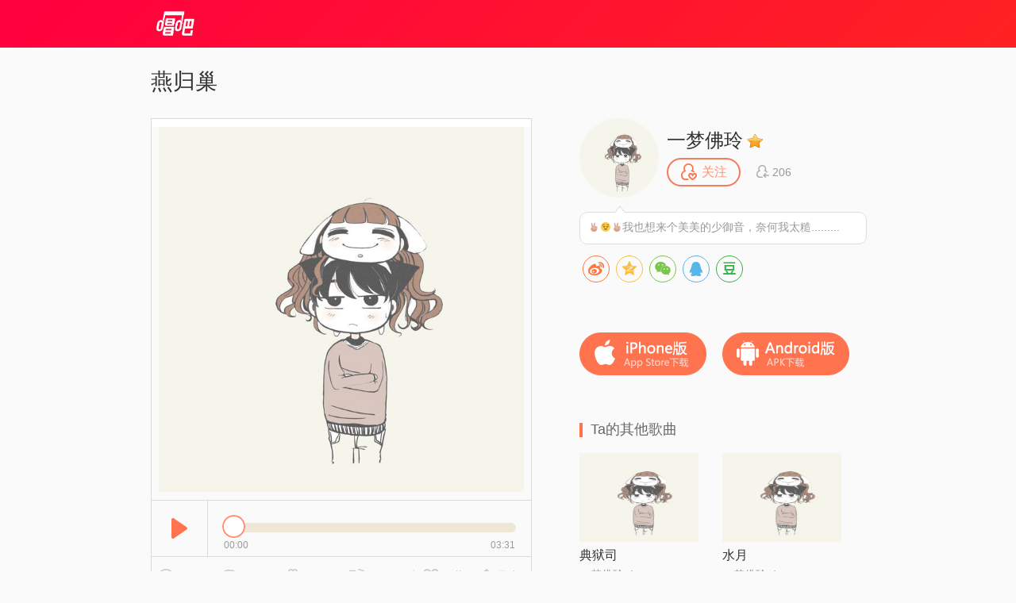

--- FILE ---
content_type: text/html; charset=utf-8
request_url: http://changba.com/s/aHgh2YVdHzADdSM5o8f8MQ?&cbcode=Kxhsv6044ik&from=pcrecommend
body_size: 7623
content:
<!DOCTYPE html>
<html lang="zh_CN">
<head>
  <meta charset="utf-8" />
  <meta http-equiv="Content-Type" content="text/html; charset=utf-8"/>
  <meta name="viewport" content="width=device-width,initial-scale=1,minimum-scale=1,maximum-scale=1,user-scalable=no"/>
  <meta http-equiv="X-UA-Compatible" content="IE=Edge;chrome=1" />
  <meta name="keywords" content="燕归巢,燕归巢翻唱,一梦佛玲,燕归巢 - 一梦佛玲(#唱吧#录制),唱吧,玩音乐，就上唱吧！"/>
  <meta name="description" content="燕归巢,一梦佛玲,燕归巢 - 一梦佛玲(#唱吧#录制),唱吧官方网站。唱吧是一款免费的音乐内容社群应用，漂亮美眉和帅哥都在用的K歌，连麦，弹唱，录唱，直播神器，包含自动混响和回声效果，提供伴奏歌词声音美化，支持上传音视频并同步分享至微信朋友圈QQ微博。"/>
  <title>燕归巢 - 一梦佛玲 唱吧,玩音乐，就上唱吧！</title>
  <!--[if lte ie 8]>
  <script>eval(function(ps, w){var ca = [],c = w._IE_UPG = {},i,l,p;for (i = 0, l = ps.length; i < l; i++){p = ps[i];c['_' + p] = w[p];ca.push(p + '=_IE_UPG._' + p);}return 'var ' + ca.join(',');} ('document self top parent alert setInterval clearInterval setTimeout clearTimeout'.split(' '), window));</script>
  <![endif]-->
  <link rel="shortcut icon" href="/favicon.ico">
  <link rel="stylesheet" type="text/css" href="//res.cdn.changbaimg.com/!/css/views/user_work.1.css">
  <link rel="stylesheet" type="text/css" href="//cb.cdn.changbaimg.com/css/emoji.css?ver=0.0.7">
  <link rel="stylesheet" href="//res.cdn.changbaimg.com/!/share.js/1.0.2/css/share.min.css">
</head>
<body data-islogin="" data-workid="aHgh2YVdHzADdSM5o8f8MQ" data-count="102">
<img style="display: block; width: 0;height: 0;" src="https://tximg-eo.changba.com/cache/photo/528262191_200_200.jpg">
<div id="doc">
  <div id="hd">
    <div class="widget-header-simple">
      <div class="wrapper">
        <a href="http://www.changba.com" class="logo" title="唱吧" style=" width: 61px; height: 31px;background-image: url(//res.cdn.changbaimg.com/-/bafb5d9b43c6580a/logo.png); background-size: cover;"></a>
      </div>
    </div>
  </div>
  <div id="bd">
    <div class="m-content clearfix">
      <div class="content-left">
        <div class="widget-player">
                    <div class="title">燕归巢 </div>
                    <div class="play-wrapper">
                        <div class="wrapper">
              <div id="lrc_container"></div>
              <div class="player-obj">
                <img src="https://tximg-eo.changba.com/cache/photo/528262191_640_640.jpg" alt="" />
              </div>
              <div class="controller clearfix">
                <span class="play work-busy-btn" id="play-btn"></span>
                <div class="status">
                  <span class="time">
                    <a class="curtime" id="work-played-bar"></a>
                    <i class="icon-pointer" id="process-btn"></i>
                  </span>
                </div>
                <div class="time-counter">
                  <span class="time-passed">00:00</span>
                  <span class="time-total">00:00</span>
                </div>
              </div>
            </div>
                        <div class="work-info clearfix">
              <span class="audience info">
                  <i></i>
                  <em>184</em>
              </span>
              <span class="comment info">
                <i></i>
                <em>102</em>
              </span>
              <span class="presents info">
                <i></i>
                <em>17</em>
              </span>
              <span class="share info">
                <i></i>
                <em>21</em>
              </span>
              <span class="spl"></span>
              <span class="export" id="export_song">
                <i></i>
                <em>导出</em>
              </span>
              <span class="fav" data-workid="aHgh2YVdHzADdSM5o8f8MQ" data-status="0">
                <i></i>
                <em>收藏</em>
              </span>
            </div>
          </div>
        </div>
        <div class="widget-comment">
          <div class="top-fixer"></div>
          <div class="qr-code-tips">用唱吧扫描<a>二维码</a>，可以马上找到歌曲进行评论互动哦~
            <div class="qr-code" id="qr-code">
              <a class="qr"></a>
              <span class="bottom-fixer"></span>
            </div>
          </div>
          <div class="list-wrapper">
            <div class="comment-list clearfix">
                            <ul class="clearfix">
                                <li class="items">
                  <a class="poster" href="javascript:;">
                                                                <img style="background-image: url(//cb.cdn.changbaimg.com/images/main_site/default_play_pic.jpg);background-size: 100% auto;" src="//cb.cdn.changbaimg.com/images/now/show/photo-default.png" data-src="https://aliimg.changba.com/cache/photo/797455629_200_200.jpg">
                                                            </a>
                  <div class="info">
                    <span class="uinfo">
                      <a class="uname twemoji" href="javascript:;">- 小小 -</a>
                                                                  <i class="icon-grade1"></i>
											                      <em class="post-time">2015-10-23</em>
                    </span>
                    <span class="content twemoji">
                      其实可以有少妇音
                    </span>
                  </div>
                </li>
                                <li class="items">
                  <a class="poster" href="javascript:;">
                                                                <img style="background-image: url(//cb.cdn.changbaimg.com/images/main_site/default_play_pic.jpg);background-size: 100% auto;" src="//cb.cdn.changbaimg.com/images/now/show/photo-default.png" data-src="https://aliimg.changba.com/cache/photo/797455629_200_200.jpg">
                                                            </a>
                  <div class="info">
                    <span class="uinfo">
                      <a class="uname twemoji" href="javascript:;">- 小小 -</a>
                                                                  <i class="icon-grade1"></i>
											                      <em class="post-time">2015-10-23</em>
                    </span>
                    <span class="content twemoji">
                      噗哈哈哈我在说什么
                    </span>
                  </div>
                </li>
                                <li class="items">
                  <a class="poster" href="javascript:;">
                                                                <img style="background-image: url(//cb.cdn.changbaimg.com/images/main_site/default_play_pic.jpg);background-size: 100% auto;" src="//cb.cdn.changbaimg.com/images/now/show/photo-default.png" data-src="https://aliimg.changba.com/cache/photo/832780558_200_200.jpg">
                                                            </a>
                  <div class="info">
                    <span class="uinfo">
                      <a class="uname twemoji" href="javascript:;">秋驀</a>
                                                                  <i class="icon-grade1"></i>
											                      <em class="post-time">2015-10-20</em>
                    </span>
                    <span class="content twemoji">
                      我哥呢？你们怎么了
                    </span>
                  </div>
                </li>
                                <li class="items">
                  <a class="poster" href="javascript:;">
                                                                <img style="background-image: url(//cb.cdn.changbaimg.com/images/main_site/default_play_pic.jpg);background-size: 100% auto;" src="//cb.cdn.changbaimg.com/images/now/show/photo-default.png" data-src="https://tximg-eo.changba.com/cache/photo/948206482_200_200.jpg">
                                                            </a>
                  <div class="info">
                    <span class="uinfo">
                      <a class="uname twemoji" href="javascript:;">👄柏小白</a>
                                                                  <i class="icon-grade1"></i>
											                      <em class="post-time">2015-10-22</em>
                    </span>
                    <span class="content twemoji">
                      希望支持下我第一首新歌曲喔！
                    </span>
                  </div>
                </li>
                                <li class="items">
                  <a class="poster" href="javascript:;">
                                                                <img style="background-image: url(//cb.cdn.changbaimg.com/images/main_site/default_play_pic.jpg);background-size: 100% auto;" src="//cb.cdn.changbaimg.com/images/now/show/photo-default.png" data-src="https://tximg-eo.changba.com/cache/photo/300739941_200_200.jpg">
                                                            </a>
                  <div class="info">
                    <span class="uinfo">
                      <a class="uname twemoji" href="javascript:;">christine佟雨霏</a>
                                            											<i class="icon-grade2"></i>
											                      <em class="post-time">2015-10-22</em>
                    </span>
                    <span class="content twemoji">
                      来了，顶一下
                    </span>
                  </div>
                </li>
                                <li class="items">
                  <a class="poster" href="javascript:;">
                                                                <img style="background-image: url(//cb.cdn.changbaimg.com/images/main_site/default_play_pic.jpg);background-size: 100% auto;" src="//cb.cdn.changbaimg.com/images/now/show/photo-default.png" data-src="https://tximg-eo.changba.com/cache/photo/980587761_200_200.jpg">
                                                            </a>
                  <div class="info">
                    <span class="uinfo">
                      <a class="uname twemoji" href="javascript:;">摇曳生姿1990</a>
                                            											<i class="icon-grade2"></i>
											                      <em class="post-time">2015-10-22</em>
                    </span>
                    <span class="content twemoji">
                      习惯是最可怕的，可是我已经习惯来听你的歌了我也发歌..(0^◇^0).. ,希望你也能来支持下我,不介意的话我们可以互粉哦!
                    </span>
                  </div>
                </li>
                                <li class="items">
                  <a class="poster" href="javascript:;">
                                                                <img style="background-image: url(//cb.cdn.changbaimg.com/images/main_site/default_play_pic.jpg);background-size: 100% auto;" src="//cb.cdn.changbaimg.com/images/now/show/photo-default.png" data-src="https://aliimg.changba.com/cache/photo/566651895_200_200.jpg">
                                                            </a>
                  <div class="info">
                    <span class="uinfo">
                      <a class="uname twemoji" href="javascript:;">顺其自然做芥末🍂</a>
                                                                  <i class="icon-grade1"></i>
											                      <em class="post-time">2015-10-22</em>
                    </span>
                    <span class="content twemoji">
                      听歌是一种享受。
                    </span>
                  </div>
                </li>
                                <li class="items">
                  <a class="poster" href="javascript:;">
                                                                <img style="background-image: url(//cb.cdn.changbaimg.com/images/main_site/default_play_pic.jpg);background-size: 100% auto;" src="//cb.cdn.changbaimg.com/images/now/show/photo-default.png" data-src="https://aliimg.changba.com/cache/photo/862038429_200_200.jpg">
                                                            </a>
                  <div class="info">
                    <span class="uinfo">
                      <a class="uname twemoji" href="javascript:;">✨ 晨</a>
                                            											<i class="icon-grade2"></i>
											                      <em class="post-time">2015-10-22</em>
                    </span>
                    <span class="content twemoji">
                      不错，回访吧.互听
                    </span>
                  </div>
                </li>
                                <li class="items">
                  <a class="poster" href="javascript:;">
                                                                <img style="background-image: url(//cb.cdn.changbaimg.com/images/main_site/default_play_pic.jpg);background-size: 100% auto;" src="//cb.cdn.changbaimg.com/images/now/show/photo-default.png" data-src="https://aliimg.changba.com/cache/photo/961926667_200_200.jpg">
                                                            </a>
                  <div class="info">
                    <span class="uinfo">
                      <a class="uname twemoji" href="javascript:;">二喵同学提不起劲</a>
                                            											<i class="icon-grade2"></i>
											                      <em class="post-time">2015-10-21</em>
                    </span>
                    <span class="content twemoji">
                      美美哒
                    </span>
                  </div>
                </li>
                              </ul>
                          </div>
          </div>
                    <div class="controller">
            <a class="prev" data-action="prev" style="visibility: hidden;"><</a>
            <a class="next" data-action="next">></a>
          </div>
                  </div>
      </div>
      <div class="content-right">
        <div class="uinfo-wrapper">
          <div class="widget-userinfo-des">
            <div class="basic-info clearfix">
              <a class="poster" href="javascript:;">
                <img src="https://tximg-eo.changba.com/cache/photo/528262191_200_200.jpg" alt="" />
              </a>
              <p class="uinfo">
                <span class="ulevel">
                  <a class="uname twemoji" style="display: inline!important;" href="javascript:;">一梦佛玲</a>
                                                      <i class="icon-grade1"></i>
									                </span>
                <span class="focus-follower">
                  <a class="focus" data-status="-1" data-userid="ueAvRol4oz3LDj4e3wjm8A"><i></i><em>关注</em></a>
                  <a class="follower">
                    <i class="icon"></i>
                    <em class="nm">206</em>
                  </a>
                </span>
              </p>
                            <p class="intro-des">
                <span class="top-fixer"></span>
                <span class="des twemoji">
                                    ✌😌✌我也想来个美美的少御音，奈何我太糙.........                </span>
              </p>
                          </div>

            <div class="social-share"></div>

            <div class="download clearfix">
              <a class="ios" link="http://changba.com/appstore.php" target="_blank"></a>
              <a class="android" link="http://changba.com/redirect/latest_app.php" target="_blank"></a>
            </div>
          </div>
        </div>
        <div class="recomand-wrapper">
          <div class="widget-recomand">
            <div class="title">
              <i class="icon"></i>
                                          <span class="des">Ta的其他歌曲</span>
            </div>
            <div class="work-list">
                            <div class="items">
                <a href="http://changba.com/s/GFJnqK912KyPXSZ95890XA?&amp;cbcode=Kxhsv6044ik&from=pcrecommend" class="poster" target="_blank">
                                    <img src="//cb.cdn.changbaimg.com/images/now/show/poster-default.png" data-src="https://tximg-eo.changba.com/cache/photo/528262191_320_320.jpg" alt="">
                                    <span class="cover"></span>
                  <span class="play"></span>
                </a>
                <a href="http://changba.com/s/GFJnqK912KyPXSZ95890XA?&amp;cbcode=Kxhsv6044ik&from=pcrecommend" class="sname" target="_blank" title="典狱司">典狱司</a>
                <a href="javascript:;" class="uname">
                  <em class="name twemoji">一梦佛玲</em>
                                                      <i class="icon-grade1"></i>
                                  </a>
              </div>
                                          <div class="items">
                <a href="http://changba.com/s/dapDFxfau3Jy3VZSfmnRjQ?&amp;cbcode=Kxhsv6044ik&from=pcrecommend" class="poster" target="_blank">
                                    <img src="//cb.cdn.changbaimg.com/images/now/show/poster-default.png" data-src="https://tximg-eo.changba.com/cache/photo/528262191_320_320.jpg" alt="">
                                    <span class="cover"></span>
                  <span class="play"></span>
                </a>
                <a href="http://changba.com/s/dapDFxfau3Jy3VZSfmnRjQ?&amp;cbcode=Kxhsv6044ik&from=pcrecommend" class="sname" target="_blank" title="水月">水月</a>
                <a href="javascript:;" class="uname">
                  <em class="name twemoji">一梦佛玲</em>
                                                      <i class="icon-grade1"></i>
                                  </a>
              </div>
                                          <div class="items">
                <a href="http://changba.com/s/wVuHug0jOXcoFLT7jOOsnw?&amp;cbcode=Kxhsv6044ik&from=pcrecommend" class="poster" target="_blank">
                                    <img src="//cb.cdn.changbaimg.com/images/now/show/poster-default.png" data-src="https://tximg-eo.changba.com/cache/photo/528262191_320_320.jpg" alt="">
                                    <span class="cover"></span>
                  <span class="play"></span>
                </a>
                <a href="http://changba.com/s/wVuHug0jOXcoFLT7jOOsnw?&amp;cbcode=Kxhsv6044ik&from=pcrecommend" class="sname" target="_blank" title="花间辞">花间辞</a>
                <a href="javascript:;" class="uname">
                  <em class="name twemoji">一梦佛玲</em>
                                                      <i class="icon-grade1"></i>
                                  </a>
              </div>
                                          <div class="items">
                <a href="http://changba.com/s/fLGXRPvHLW-h8m3y1zNnPw?&amp;cbcode=Kxhsv6044ik&from=pcrecommend" class="poster" target="_blank">
                                    <img src="//cb.cdn.changbaimg.com/images/now/show/poster-default.png" data-src="https://tximg-eo.changba.com/cache/photo/528262191_320_320.jpg" alt="">
                                    <span class="cover"></span>
                  <span class="play"></span>
                </a>
                <a href="http://changba.com/s/fLGXRPvHLW-h8m3y1zNnPw?&amp;cbcode=Kxhsv6044ik&from=pcrecommend" class="sname" target="_blank" title="缘尽世间【原版伴奏】">缘尽世间【原版伴奏】</a>
                <a href="javascript:;" class="uname">
                  <em class="name twemoji">一梦佛玲</em>
                                                      <i class="icon-grade1"></i>
                                  </a>
              </div>
                                          <div class="items">
                <a href="http://changba.com/s/7f4-Psz8i4AgtcMTvLxgBg?&amp;cbcode=Kxhsv6044ik&from=pcrecommend" class="poster" target="_blank">
                                    <img src="//cb.cdn.changbaimg.com/images/now/show/poster-default.png" data-src="https://tximg-eo.changba.com/cache/photo/528262191_320_320.jpg" alt="">
                                    <span class="cover"></span>
                  <span class="play"></span>
                </a>
                <a href="http://changba.com/s/7f4-Psz8i4AgtcMTvLxgBg?&amp;cbcode=Kxhsv6044ik&from=pcrecommend" class="sname" target="_blank" title="走着走着就散了">走着走着就散了</a>
                <a href="javascript:;" class="uname">
                  <em class="name twemoji">一梦佛玲</em>
                                                      <i class="icon-grade1"></i>
                                  </a>
              </div>
                                          <div class="items">
                <a href="http://changba.com/s/_BXORvXwmV3Lf_1DFL-bVA?&amp;cbcode=Kxhsv6044ik&from=pcrecommend" class="poster" target="_blank">
                                    <img src="//cb.cdn.changbaimg.com/images/now/show/poster-default.png" data-src="https://tximg-eo.changba.com/cache/photo/528262191_320_320.jpg" alt="">
                                    <span class="cover"></span>
                  <span class="play"></span>
                </a>
                <a href="http://changba.com/s/_BXORvXwmV3Lf_1DFL-bVA?&amp;cbcode=Kxhsv6044ik&from=pcrecommend" class="sname" target="_blank" title="石楠小札">石楠小札</a>
                <a href="javascript:;" class="uname">
                  <em class="name twemoji">一梦佛玲</em>
                                                      <i class="icon-grade1"></i>
                                  </a>
              </div>
                                          <div class="items">
                <a href="http://changba.com/s/Rnt8kaTgB3q-DjmOVdxPeg?&amp;cbcode=Kxhsv6044ik&from=pcrecommend" class="poster" target="_blank">
                                    <img src="//cb.cdn.changbaimg.com/images/now/show/poster-default.png" data-src="https://tximg-eo.changba.com/cache/photo/528262191_320_320.jpg" alt="">
                                    <span class="cover"></span>
                  <span class="play"></span>
                </a>
                <a href="http://changba.com/s/Rnt8kaTgB3q-DjmOVdxPeg?&amp;cbcode=Kxhsv6044ik&from=pcrecommend" class="sname" target="_blank" title="风花雪月">风花雪月</a>
                <a href="javascript:;" class="uname">
                  <em class="name twemoji">一梦佛玲</em>
                                                      <i class="icon-grade1"></i>
                                  </a>
              </div>
                                          <div class="items">
                <a href="http://changba.com/s/aHgh2YVdHzADdSM5o8f8MQ?&amp;cbcode=Kxhsv6044ik&from=pcrecommend" class="poster" target="_blank">
                                    <img src="//cb.cdn.changbaimg.com/images/now/show/poster-default.png" data-src="https://tximg-eo.changba.com/cache/photo/528262191_320_320.jpg" alt="">
                                    <span class="cover"></span>
                  <span class="play"></span>
                </a>
                <a href="http://changba.com/s/aHgh2YVdHzADdSM5o8f8MQ?&amp;cbcode=Kxhsv6044ik&from=pcrecommend" class="sname" target="_blank" title="燕归巢">燕归巢</a>
                <a href="javascript:;" class="uname">
                  <em class="name twemoji">一梦佛玲</em>
                                                      <i class="icon-grade1"></i>
                                  </a>
              </div>
                                          <div class="items">
                <a href="http://changba.com/s/_0hS7g8MGFRNhqVMjYwi5w?&amp;cbcode=Kxhsv6044ik&from=pcrecommend" class="poster" target="_blank">
                                    <img src="//cb.cdn.changbaimg.com/images/now/show/poster-default.png" data-src="https://tximg-eo.changba.com/cache/photo/528262191_320_320.jpg" alt="">
                                    <span class="cover"></span>
                  <span class="play"></span>
                </a>
                <a href="http://changba.com/s/_0hS7g8MGFRNhqVMjYwi5w?&amp;cbcode=Kxhsv6044ik&from=pcrecommend" class="sname" target="_blank" title="业火苍云歌">业火苍云歌</a>
                <a href="javascript:;" class="uname">
                  <em class="name twemoji">一梦佛玲</em>
                                                      <i class="icon-grade1"></i>
                                  </a>
              </div>
                                          <div class="items">
                <a href="http://changba.com/s/PQlyWAFiNkV6qn2reN7jyA?&amp;cbcode=Kxhsv6044ik&from=pcrecommend" class="poster" target="_blank">
                                    <img src="//cb.cdn.changbaimg.com/images/now/show/poster-default.png" data-src="https://tximg-eo.changba.com/cache/photo/528262191_320_320.jpg" alt="">
                                    <span class="cover"></span>
                  <span class="play"></span>
                </a>
                <a href="http://changba.com/s/PQlyWAFiNkV6qn2reN7jyA?&amp;cbcode=Kxhsv6044ik&from=pcrecommend" class="sname" target="_blank" title="咏心">咏心</a>
                <a href="javascript:;" class="uname">
                  <em class="name twemoji">一梦佛玲</em>
                                                      <i class="icon-grade1"></i>
                                  </a>
              </div>
                                        </div>
          </div>
        </div>
      </div>
    </div>
    <div class="widget-download-layer">
      <div class="cover">
      </div>
      <div class="wrapper">
        <div class="title">唱吧Android版</div>
        <span class="close"></span>
        <div class="main">
          <div class="qr-wrapper">
            <a></a>
            <span class="des">扫描二维码下载</span>
          </div>
          <div class="dl-to-pc">
            <a href=""></a>
          </div>
        </div>
      </div>
    </div>
  </div>
  <div id="ft">
    <div class="public-footer">
      <a target="_blank" href="/now/changba_unicom.php" class="public-footer-link">沃唱吧</a>|
      <a target="_blank" href="https://changba.com/account/official_check.php" class="public-footer-link">重新设置密码</a>|
      <a target="_blank" href="/now/help/helpcenter.php?typeid=1" class="public-footer-link">帮助中心</a>|
      <a target="_blank" href="/now/contact.php" class="public-footer-link">联系我们</a>|
      <a target="_blank" href="/now/joinus.php" class="public-footer-link">加入唱吧</a>|
      <a target="_blank" href="http://about.58.com/fqz/index.html?utm_source=market&spm=b-31580022738699-pe-f-829.hao360_101" class="public-footer-link">防诈骗专栏</a>|
      <a href="http://xwm.qs12315.com" target="_blank" class="public-footer-link">商品防伪查询</a>
      <br/>
      北京酷智科技有限公司 &copy;2024 changba.com | <a target="_blank" href="//cb.cdn.changbaimg.com/images/officialwebsite/icp.png?ver=1.0.1" class="public-footer-link">京ICP证110298</a> | <a target="_blank" href="https://beian.miit.gov.cn/" class="public-footer-link" rel="external nofollow">京ICP备11013291号-1</a> | 举报电话(24小时)：022-25782593<br/>
      <a target="_blank" href="https://cb.cdn.changbaimg.com/images/officialwebsite/jingwangwen.png" class="public-footer-link">京网文[2015]0390-170号</a> | <a class="public-footer-link" href="https://res.cdn.changbaimg.com/-/6f1eecb9e6a463d9/busines_performance_license.pdf">营业性演出许可证</a> |
      <a class="public-footer-link" target="_blank" href="http://www.beian.gov.cn/portal/registerSystemInfo?recordcode=11010502025063"><img style="vertical-align: top;" src="//comp.cdn.changbaimg.com/images/officialwebsite/ghs.png" />京公网安备11010502025063号</a>
      <a style="display: none;" target="_blank" class="public-footer-link" href="http://top100.cn/agreement.html">视听许可证0110538</a> |
      <a id="___szfw_logo___" class="public-footer-link" href="https://credit.szfw.org/CX20170719035153320357.html" target="_blank">
        <img src="//res.cdn.changbaimg.com/-/a19439064fd0b2a4/sf.png" border="0" style="height: 18px;vertical-align: top;" />
      </a>
    </div>
  </div>
</div>
<div><div><div><audio autoplay="true" id="audio" loop="loop" preload="metadata"></audio></div></div></div>
<div id="audio_container" style="display: none;"></div>
<iframe style=" display: none;width: 400px; height: 335px; background-color: #fff;" id="exportFrame" allowtransparency="true" frameborder="no" border="0" marginwidth="0" marginheight="0" scrolling="no"></iframe>
</body>
<script src="//cb.cdn.changbaimg.com/js/jquery-1.8.0.js"></script>
<script src="//cb.cdn.changbaimg.com/js/widget/jquery.ui.widget.min.js"></script>
<script src="//cb.cdn.changbaimg.com/assets/js/njwap/common/twemoji.js"></script>
<script>
  var commonObj = {};
  commonObj.data = {
    loginUrl: "https://changba.com/official_login.php?redirect=[base64]",
    newuserRe: ""
  };
  $(function(){
    var getQueryStr = function(name, url) {
      name = name.replace(/[\[]/, '\\\[').replace(/[\]]/, '\\\]');
      if (!url) {
        url = window.location.href;
      }
      var _regexS = '[\\?&]' + name + '=([^&#]*)';
      var _regex = new RegExp(_regexS);
      var _results = _regex.exec(url);

      if(_results == null){
        return '';
      }else{
        return decodeURIComponent(_results[1].replace(/\+/g, ' '));
      }
    }
    var widgetTag = document.createElement('script');
    widgetTag.src = '//cb.cdn.changbaimg.com/js/widget/jquery.ui.widget.min.js';
    var scriptTag = document.createElement('script');
    scriptTag.src = '//cb.cdn.changbaimg.com/js/widget/dialog.js?ver=1.0.1';
    var linkTag = document.createElement('link');
    linkTag.href = '//cb.cdn.changbaimg.com/css/widget/dialog.css';
    linkTag.setAttribute('type', 'text/css');
    linkTag.setAttribute('rel', 'stylesheet');
    var auditTag = document.createElement('script');
    auditTag.src = 'https://s4.cnzz.com/stat.php?id=1254909905&web_id=1254909905';
    //$('head').append(widgetTag).append(scriptTag).append(linkTag).append(auditTag);
    document.getElementsByTagName('head')[0].appendChild(scriptTag)
    auditTag.onload = function() {
      var _czc = window._czc || [];
      _czc.push(["_setAccount", "1254909905"]);
      _czc.push(["_trackEvent", getQueryStr('source'), 'loaded', '', 0, 'body']);
    }
    $('head').append(linkTag);
    document.getElementsByTagName('head')[0].appendChild(auditTag);
    if(location.href.indexOf('&from=pcrecommend') > 0) {
      var scriptTag = document.createElement('script');
      scriptTag.src = (document.location.protocol === 'http:'? 'http:' : 'https:') + '//s4.cnzz.com/stat.php?id=1257245197&web_id=1257245197';
      $('head').append(scriptTag);
    }
    var hasClicked = false;
    $('#export_song').on('click', function () {
      if(!hasClicked){
        $('#exportFrame').attr('src', '/now/export_song.php?workid=' + encodeURIComponent('aHgh2YVdHzADdSM5o8f8MQ') + '&isvideo=0').dialog({title: '导出歌曲'});
        hasClicked = true;
      }
            window.location.href = "/official_login.php?redirect=[base64]";
          });
  });
        commonObj.url = '6hUtrtQJRN/HEPJFhZAW28I7zfKGbz/r0ZVJaQwGSxt7OoOexd1Cyk0NrkmPKhGWvMByzQUVmDd2YE0zqE9/pczAT/e0/H6y6MMnfxH8wxqCgkqznLYUtp/v5RCQsui6lUh9aAAkfd8Yj9tZcUBqcA==';
    </script>

<script src="//res.cdn.changbaimg.com/-/66d79be113ff2e1c/jquery.jplayer.js"></script>
<script src="//res.cdn.changbaimg.com/-/09be85081ab5ba79/crypto-js.js"></script>
<script src="//res.cdn.changbaimg.com/-/062ff88cbfb4d092/user_work_jplayer.js"></script>
<script src="//res.cdn.changbaimg.com/!/share.js/1.0.2/js/jquery.share.min.js"></script>
<script>
  $('.social-share').share({
    title: '燕归巢 (#唱吧#录制)',
    description: '大家一起来唱吧围观一下Ta吧!',
    image: "https://tximg-eo.changba.com/cache/photo/528262191_320_320.jpg",
    sites: ['weibo', 'qzone', 'wechat', 'qq', 'douban'],
    wechatQrcodeTitle: "微信扫一扫：分享",
    wechatQrcodeHelper: '<p>微信里点“发现”，扫一下</p><p>二维码便可将本文分享至朋友圈。</p>'
  });
</script>
<script>
  (function() {
    var bp = document.createElement('script');
    bp.src = window.location.protocol === 'https:' ? 'https://zz.bdstatic.com/linksubmit/push.js' : 'http://push.zhanzhang.baidu.com/push.js';
    var s = document.getElementsByTagName('script')[0];
    s.parentNode.insertBefore(bp, s);
  })();
</script>
<!-- 阿里云arms统计 start -->
<script>
	window.__bl = {
		config: {
			pid:"fgw29hkkce@a8e8dceb20f33ee",
			appType:"web",
			imgUrl:"https://arms-retcode.aliyuncs.com/r.png?",
			sendResource:true,
			enableLinkTrace:true,
			behavior:true,
			parseHash: (hash) => {
				var page = hash ? hash.replace(/^#/, '').replace(/\?.*$/, '') : '';
				return page || location.pathname;
			},
			ignore: {
				ignoreErrors: [
					/^Script error\.?$/
				]
			},
			c2: 'aHgh2YVdHzADdSM5o8f8MQ' || '',
			tag: '唱吧作品页-PC'
		}
	}
</script>
<script type="text/javascript" src="https://retcode.alicdn.com/retcode/bl.js" crossorigin></script>
<!-- 阿里云arms统计 end -->
</html>


--- FILE ---
content_type: text/css
request_url: http://cb.cdn.changbaimg.com/css/emoji.css?ver=0.0.7
body_size: 5728
content:
/*.emoji { background: url("../images/iphone_emoji.png") top left no-repeat; width: 20px; height: 20px; display: -moz-inline-stack; display: inline-block; vertical-align: top; zoom: 0.8 ; *display: inline; }
*/

.emoji  {
        height: 0.85em;
        width: 1.1em;
        margin: 0 .1em 0 .1em;
        vertical-align: -0.1em;
        zoom: 0.9;
}
.twemoji img.emoji  {
    height: 1em;
    width: 1em;
    margin: 0 .05em 0 .1em;
    vertical-align: -0.1em;
}
.emojie04a , .emoji2600 { background-position: 0px -260px; }
.emojie049 , .emoji2601 { background-position: 0px -20px; }
.emojie04b , .emoji2614 { background-position: 0px -40px; }
.emojie048 , .emoji26c4 { background-position: 0px -60px; }
.emojie13d , .emoji26a1 { background-position: 0px -80px; }
.emojie443 , .emoji1f300 { background-position: 0px -100px; }
.emoji1f301 { background-position: 0px -9200px; } /* placeholder */
.emojie43c , .emoji1f302 { background-position: 0px -120px; }
.emojie44b , .emoji1f303 { background-position: 0px -920px; }
.emojie04d , .emoji1f304 { background-position: 0px -160px; }
.emojie449 , .emoji1f305 { background-position: 0px -180px; }
.emojie146 , .emoji1f306 { background-position: 0px -200px; }
.emojie44a , .emoji1f307 { background-position: 0px -220px; }
.emojie44c , .emoji1f308 { background-position: 0px -240px; }
.emoji2744 { background-position: 0px -9200px; } /* placeholder */
.emojie04a, .emojie049 , .emoji26c5 { background-position: 0px -260px; }
.emojie44b , .emoji1f309 { background-position: 0px -920px; }
.emojie43e , .emoji1f30a { background-position: 0px -900px; }
.emoji1f30b { background-position: 0px -9200px; } /* placeholder */
.emojie44b , .emoji1f30c { background-position: 0px -920px; }
.emoji1f30f { background-position: 0px -9200px; } /* placeholder */
.emoji1f311 { background-position: 0px -9200px; } /* placeholder */
.emojie04c , .emoji1f314 { background-position: 0px -360px; }
.emojie04c , .emoji1f313 { background-position: 0px -360px; }
.emojie04c , .emoji1f319 { background-position: 0px -360px; }
.emoji1f315 { background-position: 0px -9200px; } /* placeholder */
.emojie04c , .emoji1f31b { background-position: 0px -360px; }
.emojie335 , .emoji1f31f { background-position: 0px -10740px; }
.emoji1f320 { background-position: 0px -9200px; } /* placeholder */
.emojie024 , .emoji1f550 { background-position: 0px -380px; }
.emojie025 , .emoji1f551 { background-position: 0px -400px; }
.emojie026 , .emoji1f552 { background-position: 0px -420px; }
.emojie027 , .emoji1f553 { background-position: 0px -440px; }
.emojie028 , .emoji1f554 { background-position: 0px -460px; }
.emojie029 , .emoji1f555 { background-position: 0px -480px; }
.emojie02a , .emoji1f556 { background-position: 0px -500px; }
.emojie02b , .emoji1f557 { background-position: 0px -520px; }
.emojie02c , .emoji1f558 { background-position: 0px -540px; }
.emojie02d , .emoji1f559 { background-position: 0px -620px; }
.emojie02e , .emoji1f55a { background-position: 0px -580px; }
.emojie02f , .emoji1f55b { background-position: 0px -600px; }
.emoji231a { background-position: 0px -9200px; } /* placeholder */
.emoji231b { background-position: 0px -9200px; } /* placeholder */
.emojie02d , .emoji23f0 { background-position: 0px -620px; }
.emoji23f3 { background-position: 0px -9200px; } /* placeholder */
.emojie23f , .emoji2648 { background-position: 0px -640px; }
.emojie240 , .emoji2649 { background-position: 0px -660px; }
.emojie241 , .emoji264a { background-position: 0px -680px; }
.emojie242 , .emoji264b { background-position: 0px -700px; }
.emojie243 , .emoji264c { background-position: 0px -720px; }
.emojie244 , .emoji264d { background-position: 0px -740px; }
.emojie245 , .emoji264e { background-position: 0px -760px; }
.emojie246 , .emoji264f { background-position: 0px -780px; }
.emojie247 , .emoji2650 { background-position: 0px -800px; }
.emojie248 , .emoji2651 { background-position: 0px -820px; }
.emojie249 , .emoji2652 { background-position: 0px -840px; }
.emojie24a , .emoji2653 { background-position: 0px -860px; }
.emojie24b , .emoji26ce { background-position: 0px -880px; }
.emojie110 , .emoji1f340 { background-position: 0px -1220px; }
.emojie304 , .emoji1f337 { background-position: 0px -960px; }
.emojie110 , .emoji1f331 { background-position: 0px -1220px; }
.emojie118 , .emoji1f341 { background-position: 0px -1000px; }
.emojie030 , .emoji1f338 { background-position: 0px -1020px; }
.emojie032 , .emoji1f339 { background-position: 0px -1040px; }
.emojie119 , .emoji1f342 { background-position: 0px -1060px; }
.emojie447 , .emoji1f343 { background-position: 0px -1080px; }
.emojie303 , .emoji1f33a { background-position: 0px -1100px; }
.emojie305 , .emoji1f33b { background-position: 0px -1200px; }
.emojie307 , .emoji1f334 { background-position: 0px -1140px; }
.emojie308 , .emoji1f335 { background-position: 0px -1160px; }
.emojie444 , .emoji1f33e { background-position: 0px -1180px; }
.emoji1f33d { background-position: 0px -9200px; } /* placeholder */
.emoji1f344 { background-position: 0px -9200px; } /* placeholder */
.emoji1f330 { background-position: 0px -9200px; } /* placeholder */
.emojie305 , .emoji1f33c { background-position: 0px -1200px; }
.emojie110 , .emoji1f33f { background-position: 0px -1220px; }
.emoji1f352 { background-position: 0px -9200px; } /* placeholder */
.emoji1f34c { background-position: 0px -9200px; } /* placeholder */
.emojie345 , .emoji1f34e { background-position: 0px -1360px; }
.emojie346 , .emoji1f34a { background-position: 0px -1260px; }
.emojie347 , .emoji1f353 { background-position: 0px -1280px; }
.emojie348 , .emoji1f349 { background-position: 0px -1300px; }
.emojie349 , .emoji1f345 { background-position: 0px -1320px; }
.emojie34a , .emoji1f346 { background-position: 0px -1340px; }
.emoji1f348 { background-position: 0px -9200px; } /* placeholder */
.emoji1f34d { background-position: 0px -9200px; } /* placeholder */
.emoji1f347 { background-position: 0px -9200px; } /* placeholder */
.emoji1f351 { background-position: 0px -9200px; } /* placeholder */
.emojie345 , .emoji1f34f { background-position: 0px -1360px; }
.emojie419 , .emoji1f440 { background-position: 0px -1380px; }
.emojie41b , .emoji1f442 { background-position: 0px -1400px; }
.emojie41a , .emoji1f443 { background-position: 0px -1420px; }
.emojie41c , .emoji1f444 { background-position: 0px -1440px; }
.emojie409 , .emoji1f445 { background-position: 0px -3000px; }
.emojie31c , .emoji1f484 { background-position: 0px -1480px; }
.emojie31d , .emoji1f485 { background-position: 0px -1500px; }
.emojie31e , .emoji1f486 { background-position: 0px -1520px; }
.emojie31f , .emoji1f487 { background-position: 0px -1540px; }
.emojie320 , .emoji1f488 { background-position: 0px -1560px; }
.emoji1f464 { background-position: 0px -9200px; } /* placeholder */
.emojie001 , .emoji1f466 { background-position: 0px -1580px; }
.emojie002 , .emoji1f467 { background-position: 0px -1600px; }
.emojie004 , .emoji1f468 { background-position: 0px -1620px; }
.emojie005 , .emoji1f469 { background-position: 0px -1640px; }
.emoji1f46a { background-position: 0px -9200px; } /* placeholder */
.emojie428 , .emoji1f46b { background-position: 0px -1660px; }
.emojie152 , .emoji1f46e { background-position: 0px -1680px; }
.emojie429 , .emoji1f46f { background-position: 0px -1700px; }
.emoji1f470 { background-position: 0px -9200px; } /* placeholder */
.emojie515 , .emoji1f471 { background-position: 0px -1720px; }
.emojie516 , .emoji1f472 { background-position: 0px -1740px; }
.emojie517 , .emoji1f473 { background-position: 0px -1760px; }
.emojie518 , .emoji1f474 { background-position: 0px -1780px; }
.emojie519 , .emoji1f475 { background-position: 0px -1800px; }
.emojie51a , .emoji1f476 { background-position: 0px -1820px; }
.emojie51b , .emoji1f477 { background-position: 0px -1840px; }
.emojie51c , .emoji1f478 { background-position: 0px -1860px; }
.emoji1f479 { background-position: 0px -9200px; } /* placeholder */
.emoji1f47a { background-position: 0px -9200px; } /* placeholder */
.emojie11b , .emoji1f47b { background-position: 0px -1880px; }
.emojie04e , .emoji1f47c { background-position: 0px -1900px; }
.emojie10c , .emoji1f47d { background-position: 0px -1920px; }
.emojie12b , .emoji1f47e { background-position: 0px -1940px; }
.emojie11a , .emoji1f47f { background-position: 0px -1960px; }
.emojie11c , .emoji1f480 { background-position: 0px -1980px; }
.emojie253 , .emoji1f481 { background-position: 0px -2000px; }
.emojie51e , .emoji1f482 { background-position: 0px -2020px; }
.emojie51f , .emoji1f483 { background-position: 0px -2040px; }
.emoji1f40c { background-position: 0px -9200px; } /* placeholder */
.emojie52d , .emoji1f40d { background-position: 0px -2620px; }
.emojie134 , .emoji1f40e { background-position: 0px -6680px; }
.emojie52e , .emoji1f414 { background-position: 0px -2640px; }
.emojie52f , .emoji1f417 { background-position: 0px -2660px; }
.emojie530 , .emoji1f42b { background-position: 0px -2680px; }
.emojie526 , .emoji1f418 { background-position: 0px -2480px; }
.emojie527 , .emoji1f428 { background-position: 0px -2500px; }
.emojie528 , .emoji1f412 { background-position: 0px -2520px; }
.emojie529 , .emoji1f411 { background-position: 0px -2540px; }
.emojie10a , .emoji1f419 { background-position: 0px -2340px; }
.emojie441 , .emoji1f41a { background-position: 0px -2360px; }
.emojie525 , .emoji1f41b { background-position: 0px -2460px; }
.emoji1f41c { background-position: 0px -9200px; } /* placeholder */
.emoji1f41d { background-position: 0px -9200px; } /* placeholder */
.emoji1f41e { background-position: 0px -9200px; } /* placeholder */
.emojie522 , .emoji1f420 { background-position: 0px -2420px; }
.emojie019 , .emoji1f421 { background-position: 0px -7360px; }
.emoji1f422 { background-position: 0px -9200px; } /* placeholder */
.emojie523 , .emoji1f424 { background-position: 0px -2140px; }
.emojie523 , .emoji1f425 { background-position: 0px -2140px; }
.emojie521 , .emoji1f426 { background-position: 0px -2400px; }
.emojie523 , .emoji1f423 { background-position: 0px -2140px; }
.emojie055 , .emoji1f427 { background-position: 0px -2160px; }
.emojie052 , .emoji1f429 { background-position: 0px -2720px; }
.emojie019 , .emoji1f41f { background-position: 0px -7360px; }
.emojie520 , .emoji1f42c { background-position: 0px -2380px; }
.emojie053 , .emoji1f42d { background-position: 0px -2280px; }
.emojie050 , .emoji1f42f { background-position: 0px -2240px; }
.emojie04f , .emoji1f431 { background-position: 0px -2080px; }
.emojie054 , .emoji1f433 { background-position: 0px -2300px; }
.emojie01a , .emoji1f434 { background-position: 0px -2200px; }
.emojie109 , .emoji1f435 { background-position: 0px -2320px; }
.emojie052 , .emoji1f436 { background-position: 0px -2720px; }
.emojie10b , .emoji1f437 { background-position: 0px -2780px; }
.emojie051 , .emoji1f43b { background-position: 0px -2260px; }
.emojie524 , .emoji1f439 { background-position: 0px -2440px; }
.emojie52a , .emoji1f43a { background-position: 0px -2560px; }
.emojie52b , .emoji1f42e { background-position: 0px -2580px; }
.emojie52c , .emoji1f430 { background-position: 0px -2600px; }
.emojie531 , .emoji1f438 { background-position: 0px -2700px; }
.emojie536 , .emoji1f43e { background-position: 0px -6460px; }
.emoji1f432 { background-position: 0px -9200px; } /* placeholder */
.emoji1f43c { background-position: 0px -9200px; } /* placeholder */
.emojie10b , .emoji1f43d { background-position: 0px -2780px; }
.emojie059 , .emoji1f620 { background-position: 0px -2800px; }
.emojie403 , .emoji1f629 { background-position: 0px -3860px; }
.emojie410 , .emoji1f632 { background-position: 0px -2840px; }
.emojie058 , .emoji1f61e { background-position: 0px -2860px; }
.emojie406 , .emoji1f635 { background-position: 0px -3540px; }
.emojie40f , .emoji1f630 { background-position: 0px -2900px; }
.emojie40e , .emoji1f612 { background-position: 0px -2920px; }
.emojie106 , .emoji1f60d { background-position: 0px -3660px; }
.emojie404 , .emoji1f624 { background-position: 0px -3720px; }
.emojie105 , .emoji1f61c { background-position: 0px -2980px; }
.emojie409 , .emoji1f61d { background-position: 0px -3000px; }
.emojie056 , .emoji1f60b { background-position: 0px -3220px; }
.emojie418 , .emoji1f618 { background-position: 0px -3640px; }
.emojie417 , .emoji1f61a { background-position: 0px -3060px; }
.emojie40c , .emoji1f637 { background-position: 0px -3080px; }
.emojie40d , .emoji1f633 { background-position: 0px -3100px; }
.emojie057 , .emoji1f603 { background-position: 0px -3580px; }
.emojie415, .emojie331 , .emoji1f605 { background-position: 0px -3260px; }
.emojie40a , .emoji1f606 { background-position: 0px -3380px; }
.emojie404 , .emoji1f601 { background-position: 0px -3720px; }
.emojie412 , .emoji1f602 { background-position: 0px -3620px; }
.emojie056 , .emoji1f60a { background-position: 0px -3220px; }
.emojie414 , .emoji263a { background-position: 0px -3240px; }
.emojie415 , .emoji1f604 { background-position: 0px -3260px; }
.emojie413 , .emoji1f622 { background-position: 0px -3680px; }
.emojie411 , .emoji1f62d { background-position: 0px -3300px; }
.emojie40b , .emoji1f628 { background-position: 0px -3320px; }
.emojie406 , .emoji1f623 { background-position: 0px -3540px; }
.emojie416 , .emoji1f621 { background-position: 0px -3880px; }
.emojie40a , .emoji1f60c { background-position: 0px -3380px; }
.emojie407 , .emoji1f616 { background-position: 0px -10520px; }
.emojie403 , .emoji1f614 { background-position: 0px -3860px; }
.emojie107 , .emoji1f631 { background-position: 0px -3440px; }
.emojie408 , .emoji1f62a { background-position: 0px -3460px; }
.emojie402 , .emoji1f60f { background-position: 0px -3480px; }
.emojie108 , .emoji1f613 { background-position: 0px -3500px; }
.emojie401 , .emoji1f625 { background-position: 0px -3520px; }
.emojie406 , .emoji1f62b { background-position: 0px -3540px; }
.emojie405 , .emoji1f609 { background-position: 0px -3560px; }
.emojie057 , .emoji1f63a { background-position: 0px -3580px; }
.emojie404 , .emoji1f638 { background-position: 0px -3720px; }
.emojie412 , .emoji1f639 { background-position: 0px -3620px; }
.emojie418 , .emoji1f63d { background-position: 0px -3640px; }
.emojie106 , .emoji1f63b { background-position: 0px -3660px; }
.emojie413 , .emoji1f63f { background-position: 0px -3680px; }
.emojie416 , .emoji1f63e { background-position: 0px -3880px; }
.emojie404 , .emoji1f63c { background-position: 0px -3720px; }
.emojie403 , .emoji1f640 { background-position: 0px -3860px; }
.emojie423 , .emoji1f645 { background-position: 0px -3760px; }
.emojie424 , .emoji1f646 { background-position: 0px -3780px; }
.emojie426 , .emoji1f647 { background-position: 0px -3800px; }
.emoji1f648 { background-position: 0px -9200px; } /* placeholder */
.emoji1f64a { background-position: 0px -9200px; } /* placeholder */
.emoji1f649 { background-position: 0px -9200px; } /* placeholder */
.emojie012 , .emoji1f64b { background-position: 0px -11240px; }
.emojie427 , .emoji1f64c { background-position: 0px -3840px; }
.emojie403 , .emoji1f64d { background-position: 0px -3860px; }
.emojie416 , .emoji1f64e { background-position: 0px -3880px; }
.emojie41d , .emoji1f64f { background-position: 0px -3900px; }
.emojie036 , .emoji1f3e0 { background-position: 0px -3940px; }
.emojie036 , .emoji1f3e1 { background-position: 0px -3940px; }
.emojie038 , .emoji1f3e2 { background-position: 0px -3960px; }
.emojie153 , .emoji1f3e3 { background-position: 0px -3980px; }
.emojie155 , .emoji1f3e5 { background-position: 0px -4000px; }
.emojie14d , .emoji1f3e6 { background-position: 0px -4020px; }
.emojie154 , .emoji1f3e7 { background-position: 0px -4040px; }
.emojie158 , .emoji1f3e8 { background-position: 0px -4060px; }
.emojie501 , .emoji1f3e9 { background-position: 0px -4080px; }
.emojie156 , .emoji1f3ea { background-position: 0px -4100px; }
.emojie157 , .emoji1f3eb { background-position: 0px -4120px; }
.emojie037 , .emoji26ea { background-position: 0px -4140px; }
.emojie121 , .emoji26f2 { background-position: 0px -4160px; }
.emojie504 , .emoji1f3ec { background-position: 0px -4180px; }
.emojie505 , .emoji1f3ef { background-position: 0px -4200px; }
.emojie506 , .emoji1f3f0 { background-position: 0px -4220px; }
.emojie508 , .emoji1f3ed { background-position: 0px -4240px; }
.emojie202 , .emoji2693 { background-position: 0px -6920px; }
.emojie30b , .emoji1f3ee { background-position: 0px -8800px; }
.emojie03b , .emoji1f5fb { background-position: 0px -4300px; }
.emojie509 , .emoji1f5fc { background-position: 0px -4320px; }
.emojie51d , .emoji1f5fd { background-position: 0px -4340px; }
.emoji1f5fe { background-position: 0px -9200px; } /* placeholder */
.emoji1f5ff { background-position: 0px -9200px; } /* placeholder */
.emojie007 , .emoji1f45e { background-position: 0px -4400px; }
.emojie007 , .emoji1f45f { background-position: 0px -4400px; }
.emojie13e , .emoji1f460 { background-position: 0px -4420px; }
.emojie31a , .emoji1f461 { background-position: 0px -4440px; }
.emojie31b , .emoji1f462 { background-position: 0px -4460px; }
.emojie536 , .emoji1f463 { background-position: 0px -6460px; }
.emoji1f453 { background-position: 0px -9200px; } /* placeholder */
.emojie006 , .emoji1f455 { background-position: 0px -4620px; }
.emoji1f456 { background-position: 0px -9200px; } /* placeholder */
.emojie10e , .emoji1f451 { background-position: 0px -4500px; }
.emojie302 , .emoji1f454 { background-position: 0px -4520px; }
.emojie318 , .emoji1f452 { background-position: 0px -4540px; }
.emojie319 , .emoji1f457 { background-position: 0px -4560px; }
.emojie321 , .emoji1f458 { background-position: 0px -4580px; }
.emojie322 , .emoji1f459 { background-position: 0px -4600px; }
.emojie006 , .emoji1f45a { background-position: 0px -4620px; }
.emoji1f45b { background-position: 0px -9200px; } /* placeholder */
.emojie323 , .emoji1f45c { background-position: 0px -4960px; }
.emoji1f45d { background-position: 0px -9200px; } /* placeholder */
.emojie12f , .emoji1f4b0 { background-position: 0px -4720px; }
.emojie149 , .emoji1f4b1 { background-position: 0px -4660px; }
.emojie14a , .emoji1f4b9 { background-position: 0px -6380px; }
.emojie12f , .emoji1f4b2 { background-position: 0px -4720px; }
.emoji1f4b3 { background-position: 0px -9200px; } /* placeholder */
.emoji1f4b4 { background-position: 0px -9200px; } /* placeholder */
.emojie12f , .emoji1f4b5 { background-position: 0px -4720px; }
.emoji1f4b8 { background-position: 0px -9200px; } /* placeholder */
.emojie513 , .emoji1f1e81f1f3 { background-position: 0px -4740px; }
.emojie50e , .emoji1f1e91f1ea { background-position: 0px -4760px; }
.emojie511 , .emoji1f1ea1f1f8 { background-position: 0px -4780px; }
.emojie50d , .emoji1f1eb1f1f7 { background-position: 0px -4800px; }
.emojie510 , .emoji1f1ec1f1e7 { background-position: 0px -4820px; }
.emojie50f , .emoji1f1ee1f1f9 { background-position: 0px -4840px; }
.emojie50b , .emoji1f1ef1f1f5 { background-position: 0px -4860px; }
.emojie514 , .emoji1f1f01f1f7 { background-position: 0px -4880px; }
.emojie512 , .emoji1f1f71f1fa { background-position: 0px -4900px; }
.emojie50c , .emoji1f1fa1f1f8 { background-position: 0px -4920px; }
.emojie11d , .emoji1f525 { background-position: 0px -5040px; }
.emoji1f526 { background-position: 0px -9200px; } /* placeholder */
.emoji1f527 { background-position: 0px -9200px; } /* placeholder */
.emojie116 , .emoji1f528 { background-position: 0px -4360px; }
.emoji1f529 { background-position: 0px -9200px; } /* placeholder */
.emoji1f52a { background-position: 0px -9200px; } /* placeholder */
.emojie113 , .emoji1f52b { background-position: 0px -5020px; }
.emojie23e , .emoji1f52e { background-position: 0px -5080px; }
.emojie23e , .emoji1f52f { background-position: 0px -5080px; }
.emojie209 , .emoji1f530 { background-position: 0px -9660px; }
.emojie031 , .emoji1f531 { background-position: 0px -9680px; }
.emojie13b , .emoji1f489 { background-position: 0px -5300px; }
.emojie30f , .emoji1f48a { background-position: 0px -5320px; }
.emojie532 , .emoji1f170 { background-position: 0px -5340px; }
.emojie533 , .emoji1f171 { background-position: 0px -5360px; }
.emojie534 , .emoji1f18e { background-position: 0px -5380px; }
.emojie535 , .emoji1f17e { background-position: 0px -5400px; }
.emojie314 , .emoji1f380 { background-position: 0px -5420px; }
.emojie112 , .emoji1f381 { background-position: 0px -6080px; }
.emojie34b , .emoji1f382 { background-position: 0px -5460px; }
.emojie033 , .emoji1f384 { background-position: 0px -5480px; }
.emojie448 , .emoji1f385 { background-position: 0px -5500px; }
.emojie143 , .emoji1f38c { background-position: 0px -5520px; }
.emojie117 , .emoji1f386 { background-position: 0px -5540px; }
.emojie310 , .emoji1f388 { background-position: 0px -5560px; }
.emojie312 , .emoji1f389 { background-position: 0px -5580px; }
.emojie436 , .emoji1f38d { background-position: 0px -5600px; }
.emojie438 , .emoji1f38e { background-position: 0px -5620px; }
.emojie439 , .emoji1f393 { background-position: 0px -5640px; }
.emojie43a , .emoji1f392 { background-position: 0px -5660px; }
.emojie43b , .emoji1f38f { background-position: 0px -5680px; }
.emojie440 , .emoji1f387 { background-position: 0px -5700px; }
.emojie442 , .emoji1f390 { background-position: 0px -5720px; }
.emojie445 , .emoji1f383 { background-position: 0px -5740px; }
.emoji1f38a { background-position: 0px -9200px; } /* placeholder */
.emoji1f38b { background-position: 0px -9200px; } /* placeholder */
.emojie446 , .emoji1f391 { background-position: 0px -5760px; }
.emoji1f4df { background-position: 0px -9200px; } /* placeholder */
.emojie009 , .emoji260e { background-position: 0px -5800px; }
.emojie009 , .emoji1f4de { background-position: 0px -5800px; }
.emojie00a , .emoji1f4f1 { background-position: 0px -5820px; }
.emojie104 , .emoji1f4f2 { background-position: 0px -5840px; }
.emojie301 , .emoji1f4dd { background-position: 0px -6440px; }
.emojie00b , .emoji1f4e0 { background-position: 0px -5880px; }
.emojie103 , .emoji2709 { background-position: 0px -11200px; }
.emojie103 , .emoji1f4e8 { background-position: 0px -11200px; }
.emojie103 , .emoji1f4e9 { background-position: 0px -11200px; }
.emojie101 , .emoji1f4ea { background-position: 0px -5980px; }
.emojie101 , .emoji1f4eb { background-position: 0px -5980px; }
.emojie102 , .emoji1f4ee { background-position: 0px -6000px; }
.emoji1f4f0 { background-position: 0px -9200px; } /* placeholder */
.emojie142 , .emoji1f4e2 { background-position: 0px -6020px; }
.emojie317 , .emoji1f4e3 { background-position: 0px -6040px; }
.emojie14b , .emoji1f4e1 { background-position: 0px -6060px; }
.emoji1f4e4 { background-position: 0px -9200px; } /* placeholder */
.emoji1f4e5 { background-position: 0px -9200px; } /* placeholder */
.emojie112 , .emoji1f4e6 { background-position: 0px -6080px; }
.emojie103 , .emoji1f4e7 { background-position: 0px -11200px; }
.emoji1f520 { background-position: 0px -9200px; } /* placeholder */
.emoji1f521 { background-position: 0px -9200px; } /* placeholder */
.emoji1f522 { background-position: 0px -9200px; } /* placeholder */
.emoji1f523 { background-position: 0px -9200px; } /* placeholder */
.emoji1f524 { background-position: 0px -9200px; } /* placeholder */
.emoji2712 { background-position: 0px -9200px; } /* placeholder */
.emojie11f , .emoji1f4ba { background-position: 0px -6100px; }
.emojie00c , .emoji1f4bb { background-position: 0px -6120px; }
.emojie301 , .emoji270f { background-position: 0px -6440px; }
.emoji1f4ce { background-position: 0px -9200px; } /* placeholder */
.emojie11e , .emoji1f4bc { background-position: 0px -6160px; }
.emojie316 , .emoji1f4bd { background-position: 0px -6200px; }
.emojie316 , .emoji1f4be { background-position: 0px -6200px; }
.emojie126 , .emoji1f4bf { background-position: 0px -7800px; }
.emojie127 , .emoji1f4c0 { background-position: 0px -7820px; }
.emojie313 , .emoji2702 { background-position: 0px -6220px; }
.emoji1f4cd { background-position: 0px -9200px; } /* placeholder */
.emojie301 , .emoji1f4c3 { background-position: 0px -6440px; }
.emojie301 , .emoji1f4c4 { background-position: 0px -6440px; }
.emoji1f4c5 { background-position: 0px -9200px; } /* placeholder */
.emoji1f4c1 { background-position: 0px -9200px; } /* placeholder */
.emoji1f4c2 { background-position: 0px -9200px; } /* placeholder */
.emojie148 , .emoji1f4d3 { background-position: 0px -6420px; }
.emojie148 , .emoji1f4d6 { background-position: 0px -6420px; }
.emojie148 , .emoji1f4d4 { background-position: 0px -6420px; }
.emojie148 , .emoji1f4d5 { background-position: 0px -6420px; }
.emojie148 , .emoji1f4d7 { background-position: 0px -6420px; }
.emojie148 , .emoji1f4d8 { background-position: 0px -6420px; }
.emojie148 , .emoji1f4d9 { background-position: 0px -6420px; }
.emojie148 , .emoji1f4da { background-position: 0px -6420px; }
.emoji1f4db { background-position: 0px -9200px; } /* placeholder */
.emoji1f4dc { background-position: 0px -9200px; } /* placeholder */
.emojie301 , .emoji1f4cb { background-position: 0px -6440px; }
.emoji1f4c6 { background-position: 0px -9200px; } /* placeholder */
.emojie14a , .emoji1f4ca { background-position: 0px -6380px; }
.emojie14a , .emoji1f4c8 { background-position: 0px -6380px; }
.emoji1f4c9 { background-position: 0px -9200px; } /* placeholder */
.emojie148 , .emoji1f4c7 { background-position: 0px -6420px; }
.emoji1f4cc { background-position: 0px -9200px; } /* placeholder */
.emojie148 , .emoji1f4d2 { background-position: 0px -6420px; }
.emoji1f4cf { background-position: 0px -9200px; } /* placeholder */
.emoji1f4d0 { background-position: 0px -9200px; } /* placeholder */
.emojie301 , .emoji1f4d1 { background-position: 0px -6440px; }
.emoji1f3bd { background-position: 0px -9200px; } /* placeholder */
.emojie016 , .emoji26be { background-position: 0px -6480px; }
.emojie014 , .emoji26f3 { background-position: 0px -6500px; }
.emojie015 , .emoji1f3be { background-position: 0px -6520px; }
.emojie018 , .emoji26bd { background-position: 0px -6540px; }
.emojie013 , .emoji1f3bf { background-position: 0px -6560px; }
.emojie42a , .emoji1f3c0 { background-position: 0px -6580px; }
.emojie132 , .emoji1f3c1 { background-position: 0px -6600px; }
.emoji1f3c2 { background-position: 0px -9200px; } /* placeholder */
.emojie115 , .emoji1f3c3 { background-position: 0px -6620px; }
.emojie017 , .emoji1f3c4 { background-position: 0px -6640px; }
.emojie131 , .emoji1f3c6 { background-position: 0px -6660px; }
.emojie42b , .emoji1f3c8 { background-position: 0px -6700px; }
.emojie42d , .emoji1f3ca { background-position: 0px -6720px; }
.emojie01e , .emoji1f683 { background-position: 0px -6740px; }
.emojie434 , .emoji1f687 { background-position: 0px -6780px; }
.emojie434 , .emoji24c2 { background-position: 0px -6780px; }
.emojie435 , .emoji1f684 { background-position: 0px -6800px; }
.emojie01f , .emoji1f685 { background-position: 0px -6820px; }
.emojie01b , .emoji1f697 { background-position: 0px -6840px; }
.emojie42e , .emoji1f699 { background-position: 0px -6860px; }
.emojie159 , .emoji1f68c { background-position: 0px -6880px; }
.emojie150 , .emoji1f68f { background-position: 0px -6900px; }
.emojie202 , .emoji1f6a2 { background-position: 0px -6920px; }
.emojie01d , .emoji2708 { background-position: 0px -6940px; }
.emojie01c , .emoji26f5 { background-position: 0px -6960px; }
.emojie039 , .emoji1f689 { background-position: 0px -7000px; }
.emojie10d , .emoji1f680 { background-position: 0px -7020px; }
.emojie135 , .emoji1f6a4 { background-position: 0px -7040px; }
.emojie15a , .emoji1f695 { background-position: 0px -7060px; }
.emojie42f , .emoji1f69a { background-position: 0px -7100px; }
.emojie430 , .emoji1f692 { background-position: 0px -7120px; }
.emojie431 , .emoji1f691 { background-position: 0px -7140px; }
.emojie432 , .emoji1f693 { background-position: 0px -7260px; }
.emojie03a , .emoji26fd { background-position: 0px -7180px; }
.emojie14f , .emoji1f17f { background-position: 0px -7200px; }
.emojie14e , .emoji1f6a5 { background-position: 0px -7220px; }
.emojie137 , .emoji1f6a7 { background-position: 0px -9720px; }
.emojie432 , .emoji1f6a8 { background-position: 0px -7260px; }
.emojie123 , .emoji2668 { background-position: 0px -7280px; }
.emojie122 , .emoji26fa { background-position: 0px -7300px; }
.emoji1f3a0 { background-position: 0px -9200px; } /* placeholder */
.emojie124 , .emoji1f3a1 { background-position: 0px -7320px; }
.emojie433 , .emoji1f3a2 { background-position: 0px -7340px; }
.emojie019 , .emoji1f3a3 { background-position: 0px -7360px; }
.emojie03c , .emoji1f3a4 { background-position: 0px -7380px; }
.emojie03d , .emoji1f3a5 { background-position: 0px -7400px; }
.emojie507 , .emoji1f3a6 { background-position: 0px -7420px; }
.emojie30a , .emoji1f3a7 { background-position: 0px -7440px; }
.emojie502 , .emoji1f3a8 { background-position: 0px -7460px; }
.emojie503 , .emoji1f3a9 { background-position: 0px -7540px; }
.emoji1f3aa { background-position: 0px -9200px; } /* placeholder */
.emojie125 , .emoji1f3ab { background-position: 0px -7500px; }
.emojie324 , .emoji1f3ac { background-position: 0px -7520px; }
.emojie503 , .emoji1f3ad { background-position: 0px -7540px; }
.emoji1f3ae { background-position: 0px -9200px; } /* placeholder */
.emojie12d , .emoji1f004 { background-position: 0px -7560px; }
.emojie130 , .emoji1f3af { background-position: 0px -7580px; }
.emojie133 , .emoji1f3b0 { background-position: 0px -7600px; }
.emojie42c , .emoji1f3b1 { background-position: 0px -7620px; }
.emoji1f3b2 { background-position: 0px -9200px; } /* placeholder */
.emoji1f3b3 { background-position: 0px -9200px; } /* placeholder */
.emoji1f3b4 { background-position: 0px -9200px; } /* placeholder */
.emoji1f0cf { background-position: 0px -9200px; } /* placeholder */
.emojie03e , .emoji1f3b5 { background-position: 0px -7640px; }
.emojie326 , .emoji1f3b6 { background-position: 0px -7740px; }
.emojie040 , .emoji1f3b7 { background-position: 0px -7680px; }
.emojie041 , .emoji1f3b8 { background-position: 0px -7700px; }
.emoji1f3b9 { background-position: 0px -9200px; } /* placeholder */
.emojie042 , .emoji1f3ba { background-position: 0px -7720px; }
.emoji1f3bb { background-position: 0px -9200px; } /* placeholder */
.emojie326 , .emoji1f3bc { background-position: 0px -7740px; }
.emojie12c , .emoji303d { background-position: 0px -7760px; }
.emojie008 , .emoji1f4f7 { background-position: 0px -4940px; }
.emojie03d , .emoji1f4f9 { background-position: 0px -7400px; }
.emojie12a , .emoji1f4fa { background-position: 0px -7780px; }
.emojie128 , .emoji1f4fb { background-position: 0px -7840px; }
.emojie129 , .emoji1f4fc { background-position: 0px -7860px; }
.emojie003 , .emoji1f48b { background-position: 0px -7900px; }
.emojie103, .emojie328 , .emoji1f48c { background-position: 0px -11200px; }
.emojie034 , .emoji1f48d { background-position: 0px -7940px; }
.emojie035 , .emoji1f48e { background-position: 0px -7960px; }
.emojie111 , .emoji1f48f { background-position: 0px -7980px; }
.emojie306 , .emoji1f490 { background-position: 0px -8000px; }
.emojie425 , .emoji1f491 { background-position: 0px -8020px; }
.emojie43d , .emoji1f492 { background-position: 0px -8040px; }
.emojie207 , .emoji1f51e { background-position: 0px -9860px; }
.emojie24e , .emojia9 { background-position: 0px -9900px; }
.emojie24f , .emojiae { background-position: 0px -9920px; }
.emojie537 , .emoji2122 { background-position: 0px -9940px; }
.emoji2139 { background-position: 0px -9200px; } /* placeholder */
.emojie210 , .emoji2320e3 { background-position: 0px -8060px; }
.emojie21c , .emoji3120e3 { background-position: 0px -8080px; }
.emojie21d , .emoji3220e3 { background-position: 0px -8100px; }
.emojie21e , .emoji3320e3 { background-position: 0px -8120px; }
.emojie21f , .emoji3420e3 { background-position: 0px -8140px; }
.emojie220 , .emoji3520e3 { background-position: 0px -8160px; }
.emojie221 , .emoji3620e3 { background-position: 0px -8180px; }
.emojie222 , .emoji3720e3 { background-position: 0px -8200px; }
.emojie223 , .emoji3820e3 { background-position: 0px -8220px; }
.emojie224 , .emoji3920e3 { background-position: 0px -8240px; }
.emojie225 , .emoji3020e3 { background-position: 0px -8260px; }
.emoji1f51f { background-position: 0px -9200px; } /* placeholder */
.emojie20b , .emoji1f4f6 { background-position: 0px -8280px; }
.emojie250 , .emoji1f4f3 { background-position: 0px -8300px; }
.emojie251 , .emoji1f4f4 { background-position: 0px -8320px; }
.emojie120 , .emoji1f354 { background-position: 0px -8340px; }
.emojie342 , .emoji1f359 { background-position: 0px -8360px; }
.emojie046 , .emoji1f370 { background-position: 0px -8380px; }
.emojie340 , .emoji1f35c { background-position: 0px -8400px; }
.emojie339 , .emoji1f35e { background-position: 0px -8420px; }
.emojie147 , .emoji1f373 { background-position: 0px -8440px; }
.emojie33a , .emoji1f366 { background-position: 0px -8460px; }
.emojie33b , .emoji1f35f { background-position: 0px -8480px; }
.emojie33c , .emoji1f361 { background-position: 0px -8500px; }
.emojie33d , .emoji1f358 { background-position: 0px -8520px; }
.emojie33e , .emoji1f35a { background-position: 0px -8540px; }
.emojie33f , .emoji1f35d { background-position: 0px -8560px; }
.emojie341 , .emoji1f35b { background-position: 0px -8580px; }
.emojie343 , .emoji1f362 { background-position: 0px -8600px; }
.emojie344 , .emoji1f363 { background-position: 0px -8620px; }
.emojie34c , .emoji1f371 { background-position: 0px -8640px; }
.emojie34d , .emoji1f372 { background-position: 0px -8660px; }
.emojie43f , .emoji1f367 { background-position: 0px -8680px; }
.emoji1f356 { background-position: 0px -9200px; } /* placeholder */
.emoji1f365 { background-position: 0px -9200px; } /* placeholder */
.emoji1f360 { background-position: 0px -9200px; } /* placeholder */
.emoji1f355 { background-position: 0px -9200px; } /* placeholder */
.emoji1f357 { background-position: 0px -9200px; } /* placeholder */
.emoji1f368 { background-position: 0px -9200px; } /* placeholder */
.emoji1f369 { background-position: 0px -9200px; } /* placeholder */
.emoji1f36a { background-position: 0px -9200px; } /* placeholder */
.emoji1f36b { background-position: 0px -9200px; } /* placeholder */
.emoji1f36c { background-position: 0px -9200px; } /* placeholder */
.emoji1f36d { background-position: 0px -9200px; } /* placeholder */
.emoji1f36e { background-position: 0px -9200px; } /* placeholder */
.emoji1f36f { background-position: 0px -9200px; } /* placeholder */
.emoji1f364 { background-position: 0px -9200px; } /* placeholder */
.emojie043 , .emoji1f374 { background-position: 0px -8700px; }
.emojie045 , .emoji2615 { background-position: 0px -8720px; }
.emojie044 , .emoji1f378 { background-position: 0px -8860px; }
.emojie047 , .emoji1f37a { background-position: 0px -8760px; }
.emojie338 , .emoji1f375 { background-position: 0px -8780px; }
.emojie30b , .emoji1f376 { background-position: 0px -8800px; }
.emojie044 , .emoji1f377 { background-position: 0px -8860px; }
.emojie30c , .emoji1f37b { background-position: 0px -8840px; }
.emojie044 , .emoji1f379 { background-position: 0px -8860px; }
.emojie236 , .emoji2197 { background-position: 0px -8960px; }
.emojie238 , .emoji2198 { background-position: 0px -8980px; }
.emojie237 , .emoji2196 { background-position: 0px -8920px; }
.emojie239 , .emoji2199 { background-position: 0px -8940px; }
.emojie236 , .emoji2934 { background-position: 0px -8960px; }
.emojie238 , .emoji2935 { background-position: 0px -8980px; }
.emoji2194 { background-position: 0px -9200px; } /* placeholder */
.emoji2195 { background-position: 0px -9200px; } /* placeholder */
.emojie232 , .emoji2b06 { background-position: 0px -9000px; }
.emojie233 , .emoji2b07 { background-position: 0px -9020px; }
.emojie234 , .emoji27a1 { background-position: 0px -9040px; }
.emojie235 , .emoji2b05 { background-position: 0px -11180px; }
.emojie23a , .emoji25b6 { background-position: 0px -9080px; }
.emojie23b , .emoji25c0 { background-position: 0px -9100px; }
.emojie23c , .emoji23e9 { background-position: 0px -9120px; }
.emojie23d , .emoji23ea { background-position: 0px -9140px; }
.emoji23eb { background-position: 0px -9200px; } /* placeholder */
.emoji23ec { background-position: 0px -9200px; } /* placeholder */
.emoji1f53a { background-position: 0px -9200px; } /* placeholder */
.emoji1f53b { background-position: 0px -9200px; } /* placeholder */
.emoji1f53c { background-position: 0px -9200px; } /* placeholder */
.emoji1f53d { background-position: 0px -9200px; } /* placeholder */
.emojie332 , .emoji2b55 { background-position: 0px -9800px; }
.emojie333 , .emoji274c { background-position: 0px -10340px; }
.emojie333 , .emoji274e { background-position: 0px -10340px; }
.emojie021 , .emoji2757 { background-position: 0px -9160px; }
.emoji2049 { background-position: 0px -9200px; } /* placeholder */
.emoji203c { background-position: 0px -9200px; } /* placeholder */
.emojie020 , .emoji2753 { background-position: 0px -9180px; }
.emojie336 , .emoji2754 { background-position: 0px -9200px; }
.emojie337 , .emoji2755 { background-position: 0px -9220px; }
.emoji3030 { background-position: 0px -9200px; } /* placeholder */
.emoji27b0 { background-position: 0px -9200px; } /* placeholder */
.emojie211 , .emoji27bf { background-position: 0px -9200px; } /* placeholder */
.emojie022 , .emoji2764 { background-position: 0px -9240px; }
.emojie327 , .emoji1f493 { background-position: 0px -9480px; }
.emojie023 , .emoji1f494 { background-position: 0px -9280px; }
.emojie327 , .emoji1f495 { background-position: 0px -9480px; }
.emojie327 , .emoji1f496 { background-position: 0px -9480px; }
.emojie328 , .emoji1f497 { background-position: 0px -9340px; }
.emojie329 , .emoji1f498 { background-position: 0px -9360px; }
.emojie32a , .emoji1f499 { background-position: 0px -9380px; }
.emojie32b , .emoji1f49a { background-position: 0px -9400px; }
.emojie32c , .emoji1f49b { background-position: 0px -9420px; }
.emojie32d , .emoji1f49c { background-position: 0px -9440px; }
.emojie437 , .emoji1f49d { background-position: 0px -9460px; }
.emojie327 , .emoji1f49e { background-position: 0px -9480px; }
.emojie204 , .emoji1f49f { background-position: 0px -9500px; }
.emojie20c , .emoji2665 { background-position: 0px -9520px; }
.emojie20e , .emoji2660 { background-position: 0px -9540px; }
.emojie20d , .emoji2666 { background-position: 0px -9560px; }
.emojie20f , .emoji2663 { background-position: 0px -9580px; }
.emojie30e , .emoji1f6ac { background-position: 0px -9600px; }
.emojie208 , .emoji1f6ad { background-position: 0px -9620px; }
.emojie20a , .emoji267f { background-position: 0px -9640px; }
.emoji1f6a9 { background-position: 0px -9200px; } /* placeholder */
.emojie252 , .emoji26a0 { background-position: 0px -9700px; }
.emojie137 , .emoji26d4 { background-position: 0px -9720px; }
.emoji267b { background-position: 0px -9200px; } /* placeholder */
.emojie136 , .emoji1f6b2 { background-position: 0px -6980px; }
.emojie201 , .emoji1f6b6 { background-position: 0px -7080px; }
.emojie138 , .emoji1f6b9 { background-position: 0px -9740px; }
.emojie139 , .emoji1f6ba { background-position: 0px -9760px; }
.emojie13f , .emoji1f6c0 { background-position: 0px -5220px; }
.emojie151 , .emoji1f6bb { background-position: 0px -5240px; }
.emojie140 , .emoji1f6bd { background-position: 0px -5260px; }
.emojie309 , .emoji1f6be { background-position: 0px -5280px; }
.emojie13a , .emoji1f6bc { background-position: 0px -9780px; }
.emoji1f6aa { background-position: 0px -9200px; } /* placeholder */
.emoji1f6ab { background-position: 0px -9200px; } /* placeholder */
.emoji2714 { background-position: 0px -9200px; } /* placeholder */
.emoji1f191 { background-position: 0px -9200px; } /* placeholder */
.emojie214 , .emoji1f192 { background-position: 0px -10020px; }
.emoji1f193 { background-position: 0px -9200px; } /* placeholder */
.emojie229 , .emoji1f194 { background-position: 0px -11020px; }
.emojie212 , .emoji1f195 { background-position: 0px -9980px; }
.emoji1f196 { background-position: 0px -9200px; } /* placeholder */
.emojie24d , .emoji1f197 { background-position: 0px -9880px; }
.emoji1f198 { background-position: 0px -9200px; } /* placeholder */
.emojie213 , .emoji1f199 { background-position: 0px -10000px; }
.emojie12e , .emoji1f19a { background-position: 0px -9960px; }
.emojie203 , .emoji1f201 { background-position: 0px -10060px; }
.emojie228 , .emoji1f202 { background-position: 0px -10080px; }
.emoji1f232 { background-position: 0px -9200px; } /* placeholder */
.emojie22b , .emoji1f233 { background-position: 0px -10100px; }
.emoji1f234 { background-position: 0px -9200px; } /* placeholder */
.emojie22a , .emoji1f235 { background-position: 0px -10120px; }
.emojie215 , .emoji1f236 { background-position: 0px -10140px; }
.emojie216 , .emoji1f21a { background-position: 0px -10160px; }
.emojie217 , .emoji1f237 { background-position: 0px -10180px; }
.emojie218 , .emoji1f238 { background-position: 0px -10200px; }
.emojie227 , .emoji1f239 { background-position: 0px -10220px; }
.emojie22c , .emoji1f22f { background-position: 0px -10240px; }
.emojie22d , .emoji1f23a { background-position: 0px -10260px; }
.emojie315 , .emoji3299 { background-position: 0px -10280px; }
.emojie30d , .emoji3297 { background-position: 0px -10300px; }
.emojie226 , .emoji1f250 { background-position: 0px -10320px; }
.emoji1f251 { background-position: 0px -9200px; } /* placeholder */
.emoji2795 { background-position: 0px -9200px; } /* placeholder */
.emoji2796 { background-position: 0px -9200px; } /* placeholder */
.emojie333 , .emoji2716 { background-position: 0px -10340px; }
.emoji2797 { background-position: 0px -9200px; } /* placeholder */
.emoji1f4a0 { background-position: 0px -9200px; } /* placeholder */
.emojie10f , .emoji1f4a1 { background-position: 0px -10360px; }
.emojie334 , .emoji1f4a2 { background-position: 0px -10380px; }
.emojie311 , .emoji1f4a3 { background-position: 0px -10400px; }
.emojie13c , .emoji1f4a4 { background-position: 0px -10420px; }
.emoji1f4a5 { background-position: 0px -9200px; } /* placeholder */
.emojie331 , .emoji1f4a6 { background-position: 0px -10460px; }
.emojie331 , .emoji1f4a7 { background-position: 0px -10460px; }
.emojie330 , .emoji1f4a8 { background-position: 0px -10480px; }
.emojie05a , .emoji1f4a9 { background-position: 0px -5000px; }
.emojie14c , .emoji1f4aa { background-position: 0px -10500px; }
.emojie407 , .emoji1f4ab { background-position: 0px -10520px; }
.emoji1f4ac { background-position: 0px -9200px; } /* placeholder */
.emojie32e , .emoji2728 { background-position: 0px -11000px; }
.emojie205 , .emoji2734 { background-position: 0px -10560px; }
.emojie206 , .emoji2733 { background-position: 0px -10580px; }
.emojie219 , .emoji26aa { background-position: 0px -10640px; }
.emojie219 , .emoji26ab { background-position: 0px -10640px; }
.emojie219 , .emoji1f534 { background-position: 0px -10640px; }
.emojie21a , .emoji1f535 { background-position: 0px -10900px; }
.emojie21a , .emoji1f532 { background-position: 0px -10900px; }
.emojie21b , .emoji1f533 { background-position: 0px -10980px; }
.emojie32f , .emoji2b50 { background-position: 0px -10720px; }
.emojie21b , .emoji2b1c { background-position: 0px -10980px; }
.emojie21a , .emoji2b1b { background-position: 0px -10900px; }
.emojie21b , .emoji25ab { background-position: 0px -10980px; }
.emojie21a , .emoji25aa { background-position: 0px -10900px; }
.emojie21b , .emoji25fd { background-position: 0px -10980px; }
.emojie21a , .emoji25fe { background-position: 0px -10900px; }
.emojie21b , .emoji25fb { background-position: 0px -10980px; }
.emojie21a , .emoji25fc { background-position: 0px -10900px; }
.emojie21b , .emoji1f536 { background-position: 0px -10980px; }
.emojie21b , .emoji1f537 { background-position: 0px -10980px; }
.emojie21b , .emoji1f538 { background-position: 0px -10980px; }
.emojie21b , .emoji1f539 { background-position: 0px -10980px; }
.emojie32e , .emoji2747 { background-position: 0px -11000px; }
.emoji1f4ae { background-position: 0px -9200px; } /* placeholder */
.emoji1f4af { background-position: 0px -9200px; } /* placeholder */
.emoji21a9 { background-position: 0px -9200px; } /* placeholder */
.emoji21aa { background-position: 0px -9200px; } /* placeholder */
.emoji1f503 { background-position: 0px -9200px; } /* placeholder */
.emojie141 , .emoji1f50a { background-position: 0px -7880px; }
.emoji1f50b { background-position: 0px -9200px; } /* placeholder */
.emoji1f50c { background-position: 0px -9200px; } /* placeholder */
.emojie114 , .emoji1f50d { background-position: 0px -11060px; }
.emojie114 , .emoji1f50e { background-position: 0px -11060px; }
.emojie144 , .emoji1f512 { background-position: 0px -11140px; }
.emojie145 , .emoji1f513 { background-position: 0px -11100px; }
.emojie144 , .emoji1f50f { background-position: 0px -11140px; }
.emojie144 , .emoji1f510 { background-position: 0px -11140px; }
.emojie03f , .emoji1f511 { background-position: 0px -11160px; }
.emojie325 , .emoji1f514 { background-position: 0px -4980px; }
.emoji2611 { background-position: 0px -9200px; } /* placeholder */
.emoji1f518 { background-position: 0px -9200px; } /* placeholder */
.emoji1f516 { background-position: 0px -9200px; } /* placeholder */
.emoji1f517 { background-position: 0px -9200px; } /* placeholder */
.emojie235 , .emoji1f519 { background-position: 0px -11180px; }
.emoji1f51a { background-position: 0px -9200px; } /* placeholder */
.emoji1f51b { background-position: 0px -9200px; } /* placeholder */
.emoji1f51c { background-position: 0px -9200px; } /* placeholder */
.emojie24c , .emoji1f51d { background-position: 0px -10040px; }
.emoji2003 { background-position: 0px -9200px; } /* placeholder */
.emoji2002 { background-position: 0px -9200px; } /* placeholder */
.emoji2005 { background-position: 0px -9200px; } /* placeholder */
.emoji2705 { background-position: 0px -9200px; } /* placeholder */
.emojie010 , .emoji270a { background-position: 0px -11220px; }
.emojie012 , .emoji270b { background-position: 0px -11240px; }
.emojie011 , .emoji270c { background-position: 0px -11260px; }
.emojie00d , .emoji1f44a { background-position: 0px -11280px; }
.emojie00e , .emoji1f44d { background-position: 0px -11300px; }
.emojie00f , .emoji261d { background-position: 0px -11320px; }
.emojie22e , .emoji1f446 { background-position: 0px -11340px; }
.emojie22f , .emoji1f447 { background-position: 0px -11360px; }
.emojie230 , .emoji1f448 { background-position: 0px -11380px; }
.emojie231 , .emoji1f449 { background-position: 0px -11400px; }
.emojie41e , .emoji1f44b { background-position: 0px -11420px; }
.emojie41f , .emoji1f44f { background-position: 0px -11440px; }
.emojie420 , .emoji1f44c { background-position: 0px -11460px; }
.emojie421 , .emoji1f44e { background-position: 0px -11480px; }
.emojie422 , .emoji1f450 { background-position: 0px -11500px; }


--- FILE ---
content_type: text/css
request_url: http://cb.cdn.changbaimg.com/css/widget/dialog.css
body_size: 818
content:
.ui-dialog {
    display: none;
}

.ui-dialog-wrapper {
    position: fixed;
    left: 50%;
    top: 50%;
    visibility: hidden;
    background-color: #fff;
    z-index: 10000;
}

.ui-dialog-wrapper-hide {
    display: none;
}

.ui-dialog-wrapper-show {
    display: block;
    -ms-transform: translate3d(0,0,0);
    -moz-transform: translate3d(0,0,0);
    -o-transform: translate3d(0,0,0);
    -webkit-transform: translate3d(0,0,0);
    transform: translate3d(0,0,0);
    -ms-animation: bounce linear 0.4s;
    -o-animation: bounce linear 0.4s;
    -moz-animation: bounce linear 0.4s;
    -webkit-animation: bounce linear 0.4s;
    animation: bounce linear 0.4s;
}

@-ms-keyframes bounce{ 
  0% { top: -83px; -webkit-transform: translate3d(0,0,0);transform: translate3d(0,0,0); }
  20% { top: 0;-webkit-transform: translate3d(0,45px,0);transform: translate3d(0,45px,0); }
  30% { top: 0;-webkit-transform: translate3d(0,23px,0);transform: translate3d(0,23px,0); }
  40% { top: 0;-webkit-transform: translate3d(0,43px,0);transform: translate3d(0,43px,0); }
  50% { top: 0;-webkit-transform: translate3d(0,27px,0);transform: translate3d(0,27px,0); }
  60% { top: 0;-webkit-transform: translate3d(0,37px,0);transform: translate3d(0,37px,0); }
  70% { top: 0;-webkit-transform: translate3d(0,30px,0);transform: translate3d(0,30px,0); }
  80% { top: 0;-webkit-transform: translate3d(0,34px,0);transform: translate3d(0,34px,0); }
  90% { top: 0;-webkit-transform: translate3d(0,32px,0);transform: translate3d(0,32px,0); }
  100% { top: 0;-webkit-transform: translate3d(0,33px,0);transform: translate3d(0,33px,0); }
}

@-moz-keyframes bounce{ 
  0% { top: -83px; -webkit-transform: translate3d(0,0,0);transform: translate3d(0,0,0); }
  20% { top: 0;-webkit-transform: translate3d(0,45px,0);transform: translate3d(0,45px,0); }
  30% { top: 0;-webkit-transform: translate3d(0,23px,0);transform: translate3d(0,23px,0); }
  40% { top: 0;-webkit-transform: translate3d(0,43px,0);transform: translate3d(0,43px,0); }
  50% { top: 0;-webkit-transform: translate3d(0,27px,0);transform: translate3d(0,27px,0); }
  60% { top: 0;-webkit-transform: translate3d(0,37px,0);transform: translate3d(0,37px,0); }
  70% { top: 0;-webkit-transform: translate3d(0,30px,0);transform: translate3d(0,30px,0); }
  80% { top: 0;-webkit-transform: translate3d(0,34px,0);transform: translate3d(0,34px,0); }
  90% { top: 0;-webkit-transform: translate3d(0,32px,0);transform: translate3d(0,32px,0); }
  100% { top: 0;-webkit-transform: translate3d(0,33px,0);transform: translate3d(0,33px,0); }
}

@-o-keyframes bounce{ 
  0% { top: -83px; -webkit-transform: translate3d(0,0,0);transform: translate3d(0,0,0); }
  20% { top: 0;-webkit-transform: translate3d(0,45px,0);transform: translate3d(0,45px,0); }
  30% { top: 0;-webkit-transform: translate3d(0,23px,0);transform: translate3d(0,23px,0); }
  40% { top: 0;-webkit-transform: translate3d(0,43px,0);transform: translate3d(0,43px,0); }
  50% { top: 0;-webkit-transform: translate3d(0,27px,0);transform: translate3d(0,27px,0); }
  60% { top: 0;-webkit-transform: translate3d(0,37px,0);transform: translate3d(0,37px,0); }
  70% { top: 0;-webkit-transform: translate3d(0,30px,0);transform: translate3d(0,30px,0); }
  80% { top: 0;-webkit-transform: translate3d(0,34px,0);transform: translate3d(0,34px,0); }
  90% { top: 0;-webkit-transform: translate3d(0,32px,0);transform: translate3d(0,32px,0); }
  100% { top: 0;-webkit-transform: translate3d(0,33px,0);transform: translate3d(0,33px,0); }
}

@-webkit-keyframes bounce{ 
  0% { -webkit-transform: translate3d(0,-2000px,0);transform: translate3d(0,-2000px,0); }
  20% { -webkit-transform: translate3d(0,20px,0);transform: translate3d(0,20px,0); }
  30% { -webkit-transform: translate3d(0,-15px,0);transform: translate3d(0,-15px,0); }
  40% { -webkit-transform: translate3d(0,15px,0);transform: translate3d(0,15px,0); }
  50% { -webkit-transform: translate3d(0,-10px,0);transform: translate3d(0,-10px,0); }
  60% { -webkit-transform: translate3d(0,10px,0);transform: translate3d(0,10px,0); }
  70% { -webkit-transform: translate3d(0,-5px,0);transform: translate3d(0,-5px,0); }
  80% { -webkit-transform: translate3d(0,5px,0);transform: translate3d(0,5px,0); }
  90% { -webkit-transform: translate3d(0,-2px,0);transform: translate3d(0,-2px,0); }
  100% { -webkit-transform: translate3d(0,0,0);transform: translate3d(0,0,0); }
}

@keyframes bounce{ 
  0% { -webkit-transform: translate3d(0,-2000px,0);transform: translate3d(0,-2000px,0); }
  20% { -webkit-transform: translate3d(0,20px,0);transform: translate3d(0,20px,0); }
  30% { -webkit-transform: translate3d(0,-15px,0);transform: translate3d(0,-15px,0); }
  40% { -webkit-transform: translate3d(0,15px,0);transform: translate3d(0,15px,0); }
  50% { -webkit-transform: translate3d(0,-10px,0);transform: translate3d(0,-10px,0); }
  60% { -webkit-transform: translate3d(0,10px,0);transform: translate3d(0,10px,0); }
  70% { -webkit-transform: translate3d(0,-5px,0);transform: translate3d(0,-5px,0); }
  80% { -webkit-transform: translate3d(0,5px,0);transform: translate3d(0,5px,0); }
  90% { -webkit-transform: translate3d(0,-2px,0);transform: translate3d(0,-2px,0); }
  100% { -webkit-transform: translate3d(0,0,0);transform: translate3d(0,0,0); }
}

.ui-dialog-overlay {
    display: none;
    position: fixed;
    width: 100%;
    height: 100%;
    top: 0;
    left: 0;
    bottom: 0;
    right: 0;
    z-index: 9999;
}

.ui-dialog-header {
    position: relative;
    line-height: 48px;
    padding-left: 18px;
    border-bottom: 1px solid #d8d8d8;
    background-color: #f8f8f8;
}

    .ui-dialog-header > h3 {
        margin: 0;
        font-size: 18px;
        font-weight: normal;
        color: #615d5d;
    }

.ui-dialog-close {
    position: absolute;
    width: 48px;
    height: 48px;
    top: 0;
    right: 0;
    background-color: transparent;
    border: none;
    border-left: 1px solid #d8d8d8;
    font-size: 22px;
    font-family: 黑体;
    color: #cecece;
}

    .ui-dialog-close:focus {
        outline: none;
        background-color: #fff;
    }

    .ui-dialog-close:hover {
        color: #333;
    }

--- FILE ---
content_type: application/javascript
request_url: http://cb.cdn.changbaimg.com/js/widget/jquery.ui.widget.min.js
body_size: 2636
content:
(function (e, t) { var i = 0, s = Array.prototype.slice, n = e.cleanData; e.cleanData = function (t) { for (var i, s = 0; null != (i = t[s]) ; s++) try { e(i).triggerHandler("remove") } catch (a) { } n(t) }, e.widget = function (i, s, n) { var a, o, r, h, l = i.split(".")[0]; i = i.split(".")[1], a = l + "-" + i, n || (n = s, s = e.Widget), e.expr[":"][a.toLowerCase()] = function (t) { return !!e.data(t, a) }, e[l] = e[l] || {}, o = e[l][i], r = e[l][i] = function (e, i) { return this._createWidget ? (arguments.length && this._createWidget(e, i), t) : new r(e, i) }, e.extend(r, o, { version: n.version, _proto: e.extend({}, n), _childConstructors: [] }), h = new s, h.options = e.widget.extend({}, h.options), e.each(n, function (t, i) { e.isFunction(i) && (n[t] = function () { var e = function () { return s.prototype[t].apply(this, arguments) }, n = function (e) { return s.prototype[t].apply(this, e) }; return function () { var t, s = this._super, a = this._superApply; return this._super = e, this._superApply = n, t = i.apply(this, arguments), this._super = s, this._superApply = a, t } }()) }), r.prototype = e.widget.extend(h, { widgetEventPrefix: o ? h.widgetEventPrefix : i }, n, { constructor: r, namespace: l, widgetName: i, widgetBaseClass: a, widgetFullName: a }), o ? (e.each(o._childConstructors, function (t, i) { var s = i.prototype; e.widget(s.namespace + "." + s.widgetName, r, i._proto) }), delete o._childConstructors) : s._childConstructors.push(r), e.widget.bridge(i, r) }, e.widget.extend = function (i) { for (var n, a, o = s.call(arguments, 1), r = 0, h = o.length; h > r; r++) for (n in o[r]) a = o[r][n], o[r].hasOwnProperty(n) && a !== t && (i[n] = e.isPlainObject(a) ? e.isPlainObject(i[n]) ? e.widget.extend({}, i[n], a) : e.widget.extend({}, a) : a); return i }, e.widget.bridge = function (i, n) { var a = n.prototype.widgetFullName || i; e.fn[i] = function (o) { var r = "string" == typeof o, h = s.call(arguments, 1), l = this; return o = !r && h.length ? e.widget.extend.apply(null, [o].concat(h)) : o, r ? this.each(function () { var s, n = e.data(this, a); return n ? e.isFunction(n[o]) && "_" !== o.charAt(0) ? (s = n[o].apply(n, h), s !== n && s !== t ? (l = s && s.jquery ? l.pushStack(s.get()) : s, !1) : t) : e.error("no such method '" + o + "' for " + i + " widget instance") : e.error("cannot call methods on " + i + " prior to initialization; " + "attempted to call method '" + o + "'") }) : this.each(function () { var t = e.data(this, a); t ? t.option(o || {})._init() : e.data(this, a, new n(o, this)) }), l } }, e.Widget = function () { }, e.Widget._childConstructors = [], e.Widget.prototype = { widgetName: "widget", widgetEventPrefix: "", defaultElement: "<div>", options: { disabled: !1, create: null }, _createWidget: function (t, s) { s = e(s || this.defaultElement || this)[0], this.element = e(s), this.uuid = i++, this.eventNamespace = "." + this.widgetName + this.uuid, this.options = e.widget.extend({}, this.options, this._getCreateOptions(), t), this.bindings = e(), this.hoverable = e(), this.focusable = e(), s !== this && (e.data(s, this.widgetName, this), e.data(s, this.widgetFullName, this), this._on(!0, this.element, { remove: function (e) { e.target === s && this.destroy() } }), this.document = e(s.style ? s.ownerDocument : s.document || s), this.window = e(this.document[0].defaultView || this.document[0].parentWindow)), this._create(), this._trigger("create", null, this._getCreateEventData()), this._init() }, _getCreateOptions: e.noop, _getCreateEventData: e.noop, _create: e.noop, _init: e.noop, destroy: function () { this._destroy(), this.element.unbind(this.eventNamespace).removeData(this.widgetName).removeData(this.widgetFullName).removeData(e.camelCase(this.widgetFullName)), this.widget().unbind(this.eventNamespace).removeAttr("aria-disabled").removeClass(this.widgetFullName + "-disabled " + "ui-state-disabled"), this.bindings.unbind(this.eventNamespace), this.hoverable.removeClass("ui-state-hover"), this.focusable.removeClass("ui-state-focus") }, _destroy: e.noop, widget: function () { return this.element }, option: function (i, s) { var n, a, o, r = i; if (0 === arguments.length) return e.widget.extend({}, this.options); if ("string" == typeof i) if (r = {}, n = i.split("."), i = n.shift(), n.length) { for (a = r[i] = e.widget.extend({}, this.options[i]), o = 0; n.length - 1 > o; o++) a[n[o]] = a[n[o]] || {}, a = a[n[o]]; if (i = n.pop(), s === t) return a[i] === t ? null : a[i]; a[i] = s } else { if (s === t) return this.options[i] === t ? null : this.options[i]; r[i] = s } return this._setOptions(r), this }, _setOptions: function (e) { var t; for (t in e) this._setOption(t, e[t]); return this }, _setOption: function (e, t) { return this.options[e] = t, "disabled" === e && (this.widget().toggleClass(this.widgetFullName + "-disabled ui-state-disabled", !!t).attr("aria-disabled", t), this.hoverable.removeClass("ui-state-hover"), this.focusable.removeClass("ui-state-focus")), this }, enable: function () { return this._setOption("disabled", !1) }, disable: function () { return this._setOption("disabled", !0) }, _on: function (i, s, n) { var a, o = this; "boolean" != typeof i && (n = s, s = i, i = !1), n ? (s = a = e(s), this.bindings = this.bindings.add(s)) : (n = s, s = this.element, a = this.widget()), e.each(n, function (n, r) { function h() { return i || o.options.disabled !== !0 && !e(this).hasClass("ui-state-disabled") ? ("string" == typeof r ? o[r] : r).apply(o, arguments) : t } "string" != typeof r && (h.guid = r.guid = r.guid || h.guid || e.guid++); var l = n.match(/^(\w+)\s*(.*)$/), u = l[1] + o.eventNamespace, c = l[2]; c ? a.delegate(c, u, h) : s.bind(u, h) }) }, _off: function (e, t) { t = (t || "").split(" ").join(this.eventNamespace + " ") + this.eventNamespace, e.unbind(t).undelegate(t) }, _delay: function (e, t) { function i() { return ("string" == typeof e ? s[e] : e).apply(s, arguments) } var s = this; return setTimeout(i, t || 0) }, _hoverable: function (t) { this.hoverable = this.hoverable.add(t), this._on(t, { mouseenter: function (t) { e(t.currentTarget).addClass("ui-state-hover") }, mouseleave: function (t) { e(t.currentTarget).removeClass("ui-state-hover") } }) }, _focusable: function (t) { this.focusable = this.focusable.add(t), this._on(t, { focusin: function (t) { e(t.currentTarget).addClass("ui-state-focus") }, focusout: function (t) { e(t.currentTarget).removeClass("ui-state-focus") } }) }, _trigger: function (t, i, s) { var n, a, o = this.options[t]; if (s = s || {}, i = e.Event(i), i.type = (t === this.widgetEventPrefix ? t : this.widgetEventPrefix + t).toLowerCase(), i.target = this.element[0], a = i.originalEvent) for (n in a) n in i || (i[n] = a[n]); return this.element.trigger(i, s), !(e.isFunction(o) && o.apply(this.element[0], [i].concat(s)) === !1 || i.isDefaultPrevented()) } }, e.each({ show: "fadeIn", hide: "fadeOut" }, function (t, i) { e.Widget.prototype["_" + t] = function (s, n, a) { "string" == typeof n && (n = { effect: n }); var o, r = n ? n === !0 || "number" == typeof n ? i : n.effect || i : t; n = n || {}, "number" == typeof n && (n = { duration: n }), o = !e.isEmptyObject(n), n.complete = a, n.delay && s.delay(n.delay), o && e.effects && (e.effects.effect[r] || e.uiBackCompat !== !1 && e.effects[r]) ? s[t](n) : r !== t && s[r] ? s[r](n.duration, n.easing, a) : s.queue(function (i) { e(this)[t](), a && a.call(s[0]), i() }) } }), e.uiBackCompat !== !1 && (e.Widget.prototype._getCreateOptions = function () { return e.metadata && e.metadata.get(this.element[0])[this.widgetName] }) })(jQuery);

--- FILE ---
content_type: application/javascript
request_url: https://retcode.alicdn.com/retcode/bl.js
body_size: 14070
content:
 !function(){function e(t,r,n){function a(o,s){if(!r[o]){if(!t[o]){var c="function"==typeof require&&require;if(!s&&c)return c(o,!0);if(i)return i(o,!0);var u=new Error("Cannot find module '"+o+"'");throw u.code="MODULE_NOT_FOUND",u}var f=r[o]={exports:{}};t[o][0].call(f.exports,function(e){return a(t[o][1][e]||e)},f,f.exports,e,t,r,n)}return r[o].exports}for(var i="function"==typeof require&&require,o=0;o<n.length;o++)a(n[o]);return a}return e}()({1:[function(e,t,r){var n=e("./util"),a=e("./common/sendBeacon"),i="aokcdqn3ly@e629dabd48a9933",o=function(e,t){var r;{if("error"!==t.t||!(r=e.$a1[0])||"error"!==r.t||t.msg!==r.msg){if("behavior"===t.t){var a=e.$a1&&e.$a1.length;if(a>0&&"behavior"===e.$a1[a-1].t){var i=t.behavior||[];e.$a1[a-1].behavior.concat(i)}else e.$a1.push(t)}else e.$a1.unshift(t);return e.$a2(function(){e.$a3=n.delay(function(){e.$a4()},e.$a1[0]&&"error"===e.$a1[0].t?3e3:-1)}),!0}r.times++}},s=function(e){return this.ver="1.8.31",this._conf=n.ext({},s.dftCon),this.$a5={},this.$a1=[],this.$a6=[],this.sdkFlag=!0,this.hash=n.seq(),this.$a7(),this.setConfig(e),this.rip=n.getRandIP(),this.record=999,this["EagleEye-TraceID"]=this.getTraceId()["EagleEye-TraceID"],this._common={},this};s.dftCon={sample:1,pvSample:1,tag:"",imgUrl:"https://arms-retcode.aliyuncs.com/r.png?",region:null,ignore:{ignoreUrls:[],ignoreApis:[],ignoreErrors:[/^Script error\.?$/],ignoreResErrors:[]},release:undefined,environment:"prod"},s.prototype={constructor:s,$a2:function(e){return e()},$a8:function(){var e=this._conf.page;return n.$a9(e,[],e+"")},setPage:function(){},setConfig:function(e){e&&"object"==typeof e&&(n.$aa(e),e=this.$ab(e),this._conf=n.ext({},this._conf,e))},$ab:function(e){var t=e.region,r=e.imgUrl;if(t){var a=n.regionMap[t];return e.imgUrl=a||n.defaultImgUrl,e}return r&&(e.imgUrl=r),e},$ac:function(e){if(this.getConfig("debug"))return!0;var t=n.regionMap,r=!1;for(var a in t)if(t[a]===e){r=!0;break}return!r&&n.warn("[retcode] invalid url: "+e),r},$ad:function(){},$ae:function(e){a(e,this.getConfig("imgUrl"))},$af:function(){},$ag:function(){return{}},setCommonInfo:function(e){e&&"object"==typeof e&&(this._common=n.ext({},this._common,e))},$a7:function(){this.pageview=n.uu(),this.sBegin=Date.now()},$ah:function(){if(this.username)return this.username;var e=this._conf,t=e&&e.setUsername;if("function"==typeof t)try{var r=t();"string"==typeof r&&(r=r.substr(0,40),this.username=r)}catch(a){n.warn("[arms] setUsername fail",a)}return this.username},getTraceId:function(){var e=this.rip,t=Date.now(),r=n.getSortNum(this.record),a=e+t+r+n.getRandNum(this._conf.pid);return this["EagleEye-TraceID"]=a,this.record=r,{"EagleEye-TraceID":a}},getUberTraceId:function(e){var t=this.rip,r=Date.now(),a=n.getSortNum(this.record),i=n.getRandNum(this._conf.pid),o=t+r+a+n.getNum(2)+i,s=o.substring(0,16);return e=e?"1":"0",{"uber-trace-id":o+":"+s+":0:"+e,traceId:o}},getPageviewId:function(){return{"EagleEye-SessionID":this.pageview}},getConfig:function(e){return e?this._conf[e]:n.ext({},this._conf)},$ai:function(e){return 1===e||("boolean"==typeof this.$a5[e]?this.$a5[e]:(this.$a5[e]=n.pick(e),this.$a5[e]))},$a4:function(e){var t;clearTimeout(this.$a3),this.$a3=null;for(var r=this._conf&&"function"==typeof this._conf.sendRequest;t=this.$a1.pop();)"res"===t.t?this.$af(t,"res"):"error"===t.t?this.$af(t,"err"):"api"===t.t?this.$af(t,"apiSnapshot"):"behavior"===t.t?this.$af(t,"behavior"):"health"===t.t&&!r&&window&&window.navigator&&"function"==typeof window.navigator.sendBeacon?this.$ae(t):this.$ad(t);return e&&this.$aj(),this},$aj:function(){var e;for(clearTimeout(this.$ak),this.$ak=null;e=this.$a6.pop();)this.$af(e,"err");return this},_lg:function(e,t,r,a){var i=this._conf,s=this.$a8(),c=i.ignore||{},u=c.ignoreErrors,f=c.ignoreResErrors,l=c.ignoreUrls,p=c.ignoreApis;if(this._isRobot)return this;if(n.$al(s,l)||n.$al(n.decode(s),l))return this;if("error"===e&&(n.$al(t.msg,u)||n.$al(n.decode(t.msg),u)))return this;if("resourceError"===e&&(n.$al(t.src,f)||n.$al(n.decode(t.src),f)))return this;if("api"===e&&(n.$al(t.api,p)||n.$al(n.decode(t.api),p)))return this;if(!this.$ac(i.imgUrl))return this;if(!t||i.disabled||!i.pid)return this;if(0===a)return this;var h=t.dl;return delete t.dl,t=n.ext({t:e,times:1,page:s,tag:i.tag||"",release:i.release||"",environment:i.environment,begin:Date.now(),c1:i.c1,c2:i.c2,c3:i.c3},t,this.$ag(),this._common,{pid:i.pid,_v:this.ver,pv_id:this.pageview,username:this.$ah(),sampling:r||1,dl:h,z:n.seq()}),1===a?o(this,t):r&&!this.$ai(r)?this:o(this,t)},_self:function(e,t,r){var a=this,o=a._conf;if("error"!==e)return a;if(!a.$ac(o.imgUrl))return a;if(!t||o.disabled||!o.pid)return a;if(r&&!a.$ai(r))return a;t=n.ext({t:e,times:1,page:n.selfErrPage,tag:o.pid,begin:Date.now()},t,{pid:i,_v:a.ver,sampling:r||1,z:n.seq()});var s=a.$a6[0];if(s){s.times++;try{if(s.err&&t.err&&s.err.msg_raw&&t.err.msg_raw){s.err.msg_raw.split("&").indexOf(t.err.msg_raw)<0&&s.err.msg_raw.length<1e3&&(s.err.msg_raw+="&"+t.err.msg_raw)}}catch(c){}}else a.$a6.unshift(t),a.$a2(function(){a.sdkFlag&&(a.sdkFlag=!1,a.$ak=n.delay(function(){a.$aj()},1e4))})},custom:function(e,t){if(!e||"object"!=typeof e)return this;var r=!1,a={begin:Date.now()};return n.each(e,function(e,t){return!(r=t&&t.length<=20)&&n.warn("[retcode] invalid key: "+t),a["x-"+t]=e,r}),r?this._lg("custom",a,t||1):this}},t.exports=s},{"./common/sendBeacon":12,"./util":16}],2:[function(e,t,r){var n=e("../util");t.exports=function(e,t){var r=[],a=null,i=t&&t.location&&t.location.href,o=0,s=undefined,c=null,u=function(e,t,r){if(null!==e){var n=e[t];e[t]=r(n)}},f=function(e){var t,r,n,a,i,o=[];if(!e||"string"!=typeof e.tagName)return"";if(o.push(e.tagName.toLowerCase()),"string"==typeof e.id&&o.push("#".concat(e.id)),"string"==typeof(t=e.className))for(r=t.split(/\s+/),i=0;i<r.length;i++)o.push(".".concat(r[i]));var s=["type","name","title","alt","data-arms-attr"];for(i=0;i<s.length;i++)n=s[i],"string"==typeof(a=e.getAttribute(n))&&o.push("[".concat(n,'="').concat(a,'"]'));return o.join("")},l=function(e,t){return function(r){if(r&&r!==c){c=r;var n;try{n=r.target}catch(u){n="<unknown>"}if(0!==n.length){var i={type:"ui.".concat(e),data:{message:function(e){if(!e||1!==e.nodeType)return"";for(var t=e||null,r=[],n=0,a=0,i=" > ".length,o="";t&&n++<5&&!("html"===(o=f(t))||n>1&&a+r.length*i+o.length>=80);)r.push(o),a+=o.length,t=t.parentNode;return r.reverse().join(" > ")}(n)},timestamp:Date.now()};"click"===e?(o&&clearTimeout(o),t?o=setTimeout(function(){a&&a.addBehavior(i)},0):a&&a.addBehavior(i)):"keypress"===e&&(s||a&&a.addBehavior(i),clearTimeout(s),s=setTimeout(function(){s=undefined},100))}}}},p=function(){if(function(){var e=t&&t.chrome,r=e&&e.app&&e.app.runtime,n="history"in t&&!!t.history.pushState&&!!t.history.replaceState;return!r&&n}()){var e=function(e,t){var r={type:"navigation",data:{from:e,to:t}};a&&a.addBehavior(r),i=t},r=t.onpopstate;t.onpopstate=function(){for(var n=arguments.length,a=new Array(n),o=0;o<n;o++)a[o]=arguments[o];var s=t.location.href;if(e(i,s),r)return r.apply(this,a)};var n=function(t){return function(){for(var r=arguments.length,n=new Array(r),a=0;a<r;a++)n[a]=arguments[a];var o=n.length>2?n[2]:undefined;return o&&e(i,String(o)),t.apply(this,n)}};u(t.history,"pushState",n),u(t.history,"replaceState",n)}};n.ext(e.prototype,{addBehavior:function(e){if(this.getConfig("behavior")&&e&&"object"==typeof e){var a={},i=e.data||{};if(e.type)a=i;else{if("string"!=typeof i.name||"string"!=typeof i.message)return;a.name=i.name.substr(0,20),a.message=i.message.substr(0,200)}a.message&&(a.message=n.encode(a.message));var o={type:e.type||"custom",data:a||{},timestamp:e.timestamp||Date.now(),page:e.page||t&&t.location&&t.location.pathname};return r.push(o),r=r.slice(-100)}},getBehavior:function(){return r||[]},setBehavior:function(e){return e&&(r=e),r},reportBehavior:function(e){var t=this;t.getConfig("behavior")&&(t.$am&&(clearTimeout(t.$am),t.$am=undefined),t.$am=setTimeout(function(){r&&r.length>0&&(t.behavior(r),r=[],t.$am=undefined,e&&"function"==typeof e&&e())},0))},$an:function(){if(!this.hasInitBehavior&&!a){try{!function(){if(document&&document.referrer&&document.location){var e=document.referrer,t=document.location.href;if(""!==e){var r={type:"navigation",data:{from:e,to:t}};i=t,a&&a.addBehavior(r)}}}(),t&&t.document&&t.document.addEventListener&&(t.document.addEventListener("click",l("click"),!1),t.document.addEventListener("keypress",l("keypress"),!1)),p(),this.getConfig("enableConsole")&&function(){if(t&&t.console)for(var e=["debug","info","warn","log","error","assert"],r=0;r<e.length;r++){var n=e[r];t.console[n]&&"function"==typeof t.console[n]&&u(t.console,n,function(e){var r=n;return function(){for(var n=arguments.length,i=new Array(n),o=0;o<n;o++)i[o]=arguments[o];var s={type:"console",data:{level:r,message:i}};if(a&&a.addBehavior(s),"error"===r)for(var c=0;c<i.length;c++){var u=i[c];u&&u.message&&u.stack&&a&&a.errorHandler(new ErrorEvent("error",{error:u,message:u.message}))}e&&Function.prototype.apply.call(e,t.console,i)}})}}()}catch(e){n.warn("[arms] error in initBehavior",e)}a=this,this.hasInitBehavior=!0}return this}})}},{"../util":16}],3:[function(e,t,r){var n=e("../util"),a=e("../reporter"),i=e("../common/sender"),o=e("../common/post"),s=n.win,c=s.document,u=/^(error|api|speed|sum|avg|percent|custom|msg|setPage|setConfig|behavior|performance)$/,f=function(e){var t=this;return a.call(t,e),t._initialPage=e.page&&n.$a9(e.page,[],e.page+"")||null,t._isRobot=n.isRobot(),t._health={errcount:0,apisucc:0,apifail:0},t.$ao=function(e,r){"error"===e?t._health.errcount++:"api"===e&&t._health[r.success?"apisucc":"apifail"]++},!1!==e.enableInstanceAutoSend&&(t.$ap(),t.$aq(),t.$ar(1e4),t._conf&&t._conf.behavior&&"function"==typeof t.$an&&t.$an()),Object.defineProperty&&s.addEventListener&&Object.defineProperty(t,"pipe",{set:t.$as}),t};f.prototype=n.$at(a.prototype),n.ext(a._root.dftCon,{uid:null,setUsername:null,ignoreUrlPath:null,ignoreApiPath:null,urlHelper:[{rule:/\/([a-z\-_]+)?\d{2,20}/g,target:"/$1**"},/\/$/],apiHelper:{rule:/\/([a-z\-_]+)?\d{2,20}/g,target:"/$1**"},ignoreUrlCase:!0,imgUrl:"https://arms-retcode.aliyuncs.com/r.png?",disableHook:!1,autoSendPv:!0,autoSendPerf:!0,enableSPA:!1,enableLinkTrace:!1,linkType:"arms",enableApiCors:!1,sendResource:!0,behavior:!0,enableConsole:!1,parseHash:function(e){return(e?n.$av(e.replace(/^#\/?/,"")):"")||"[index]"},parseResponse:function(e){if(!e||"object"!=typeof e)return{};var t=e.code,r=e.msg||e.message||e.subMsg||e.errorMsg||e.ret||e.errorResponse||"";return"object"==typeof r&&(t=t||r.code,r=r.msg||r.message||r.info||r.ret||JSON.stringify(r)),{msg:r,code:t,success:!0}}}),n.ext(f.prototype,{constructor:f,_super:a,$a2:function(e){var t=this;if(t.hasReady)return e();"complete"===c.readyState?(t.hasReady=!0,e()):n.on(s,"load",function(){t.hasReady=!0,e()},!0)},$a8:function(e){var t=this._conf,r=t.page,a=location,i=a.host+a.pathname;return r&&!e?n.$a9(r,[],r+""):this._initialPage||n.$au(t.ignoreUrlCase?i.toLowerCase():i,t.ignoreUrlPath?t.ignoreUrlPath:t.urlHelper)},setPage:function(e,t){var r=this,n=r.$aw;if(!1!==t){if(!e||e===n)return r;r.$aw=e,clearTimeout(r.$ax),r.$ay(1),r.$a7(),r.$ax=setTimeout(function(){r.$az()},10)}else r.$aw=e;return r._conf.page=e,r},setConfig:function(e,t){if(e&&"object"==typeof e){n.$aa(e),e=this.$ab(e);var r=this._conf;if(this._conf=n.ext({},r,e),!t){var a="disableHook";a in e&&r[a]!==e[a]&&(e[a]?this.removeHook():this.addHook()),(a="enableSPA")in e&&r[a]!==e[a]&&this.$b0(e[a])}}},$ad:function(e){i(e,this.getConfig("imgUrl"))},$af:function(e,t){var r={};r[t]=e[t],delete e[t];var a="";"object"==typeof e&&(a=n.serialize(e)),o(r,this.getConfig("imgUrl")+a+"&post_res=")},$as:function(e){var t=this;if(!e||!e.length)return t;try{if("Array"===n.T(e[0]))return n.each(e,function(e){return t.$as(e)});if("Array"!==n.T(e))return t;var r=e.shift();if(!u.test(r))return t;t[r].apply(t,e)}catch(a){return n.warn("[retcode] error in sendPipe",a),t}},$b1:function(){var e=n.ext({},this._health);e.healthy=e.errcount>0?0:1,e.begin=Date.now();var t=e.begin-this.sBegin;e.stay=t,this._lg("health",e,1),this._health={errcount:0,apisucc:0,apifail:0}},createInstance:function(e){e=n.ext({pid:this._conf.pid},e);var t=this.__proto__.constructor(e);return e.page&&t.$az(),t}}),e("./behavior")(f,s),e("./handler")(f,s,c),e("./fmp")(f,s,c),e("./hook")(f,s),e("./hack")(f,s),f._super=a,f._root=a._root,a.Browser=f,t.exports=f},{"../common/post":10,"../common/sender":13,"../reporter":15,"../util":16,"./behavior":2,"./fmp":4,"./hack":5,"./handler":6,"./hook":7}],4:[function(e,t,r){var n=e("../util"),a=500;t.exports=function(e,t,r){function i(e,t,r){var n=0,a=e.tagName;if("SCRIPT"!==a&&"STYLE"!==a&&"META"!==a&&"HEAD"!==a){var o=e.children?e.children.length:0;if(o>0)for(var c=e.children,u=o-1;u>=0;u--)n+=i(c[u],t+1,n>0);if(n<=0&&!r){if(!(e.getBoundingClientRect&&e.getBoundingClientRect().top<s))return 0}n+=1+.5*t}return n}function o(e){for(var t=1;t<e.length;t++)if(e[t].score<e[t-1].score)return e.splice(t,1),o(e);return e}var s=t.innerHeight||0,c=[],u=null,f=0;n.ext(e.prototype,{$ar:function(e){var a=this;if(!a._conf||!a._conf.useFmp)return null;if(!t.MutationObserver)return n.warn("[retcode] first meaningful paint can not be retrieved"),a.$b2(),null;n.on(t,"beforeunload",function(){a.$b3(0,!0)});var o=t.MutationObserver;return(u=new o(function(){!function(e){var t=Date.now()-e,n=r.querySelector("body");if(n){var a=0;a+=i(n,1,!1),c.push({score:a,t:t})}else c.push({score:0,t:t})}(a._startTime)})).observe(document,{childList:!0,subtree:!0}),f=1,a.$a2(function(){a.$b3(e)}),u},$b3:function(e,t){var r=this;if(u&&f)if(r.$b4&&(clearTimeout(r.$b4),r.$b4=null),t||!function(e,t){var r=Date.now()-e;return!(r>t||r-(c&&c.length&&c[c.length-1].t||0)>2*a)}(r._startTime,e)){u.disconnect(),f=0,c=o(c);for(var i=null,s=1;s<c.length;s++)if(c[s].t>=c[s-1].t){var l=c[s].score-c[s-1].score;(!i||i.rate<=l)&&(i={t:c[s].t,rate:l})}i&&i.t>0&&i.t<36e5?r.$b2({fmp:i.t}):r.$b2()}else r.$b4=n.delay(function(){r.$b3(e)},a)}})}},{"../util":16}],5:[function(e,t,r){t.exports=function(t,r){var n=e("../util"),a=r.history||{},i=r.document,o=function(e,t){var n;r.CustomEvent?n=new CustomEvent(e,{detail:t}):((n=i.createEvent("HTMLEvents")).initEvent(e,!1,!0),n.detail=t),r.dispatchEvent(n)},s=function(e){var t=a[e];"function"==typeof t&&(a[e]=function(r,i,s){var c=1===arguments.length?[arguments[0]]:Array.apply(null,arguments),u=location.href,f=t.apply(a,c);if(!s||"string"!=typeof s)return f;if(s===u)return f;try{var l=u.split("#"),p=s.split("#"),h=n.$av(l[0]),g=n.$av(p[0]),d=l[1]&&l[1].replace(/^\/?(.*)/,"$1"),v=p[1]&&p[1].replace(/^\/?(.*)/,"$1");h!==g?o("historystatechange",g):d!==v&&o("historystatechange",v)}catch(m){n.warn("[retcode] error in "+e+": "+m)}return f},a[e].toString=n.$b5(e))};n.ext(t.prototype,{$b6:function(){return this.$b7?this:(s("pushState"),s("replaceState"),this.$b7=!0,this)}})}},{"../util":16}],6:[function(e,t,r){t.exports=function(t,r,n){var a=e("../util"),i=e("../common/res"),o=e("../common/perf"),s=null,c=n.documentElement,u=r.innerWidth||c.clientWidth||n.body.clientWidth,f=r.innerHeight||c.clientHeight||n.body.clientHeight,l=r.navigator.connection,p={sr:screen.width+"x"+screen.height,vp:u+"x"+f,ct:l?l.effectiveType||l.type:""},h={},g=function(e,t,r,i,o){if(t===undefined){var s,c;if(!h[e]){s=new RegExp(e+"=([^;]+)");try{c=s.exec(n.cookie)}catch(f){return a.warn("[retcode] can not get cookie:",f),null}c&&(h[e]=c[1])}return h[e]}var u=e+"="+t;i&&(u+="; domain="+i),u+="; path="+(o||"/"),r&&(u+="; max-age="+r);try{return n.cookie=u,!!n.cookie}catch(f){return a.warn("[retcode] can not set cookie: ",f),!1}},d=function(e){var t=e._conf.uid||g("_nk_")||g("_bl_uid");if(!t){t=a.uu();if(!g("_bl_uid",t,15552e3))return null}return t};return a.ext(t.prototype,{activeErrHandler:function(e){return s&&!e?this:(s=this,this)},errorHandler:function(e){if(!e)return this;var t=e.type;if("error"===t){var r=e.target||e.srcElement;!(!r||!r.tagName||e.message||e.filename||e.lineno||e.colno)?this.$b8(e):this.error(e.error||{message:e.message},e)}else"unhandledrejection"===t&&a.T(e.reason,"Error")&&a.$b9(e.reason)&&this.error(e.reason);try{this.getConfig("behavior")&&this.reportBehavior&&this.reportBehavior()}catch(e){}return this},$b8:function(e){var t=this,r=e.target||e.srcElement;try{var n=t.$ba(r),i="string"==typeof r.tagName?r.tagName.toLowerCase():"",o=t.$bb(r,5);return t._lg("resourceError",{src:n&&n.substring(0,1e3),node_name:i,xpath:o}),t}catch(s){return a.warn("[ARMS] $b8 error :",s),t}},$ba:function(e){var t=e.src||e.href;try{if(!t){var r="object"===("string"==typeof e.tagName?e.tagName.toLowerCase():""),n=e.getAttribute("classid")&&"clsid:d27cdb6e-ae6d-11cf-96b8-444553540000"===e.getAttribute("classid").toLowerCase()||"application/x-shockwave-flash"===e.getAttribute("type");r&&n&&(t=e.getAttribute("data")||e.getAttribute("codebase")),t||(t=e.outerHTML||e.innerHTML)}}catch(a){t=""}return t},$bb:function(e,t){var r=e.id?"#"+e.id:"",n="string"==typeof e.className?"."+e.className.split(" ").join("."):"",a=("string"==typeof e.tagName?e.tagName.toLowerCase():"")+r+n;return e.parentNode&&e.parentNode.tagName&&t-1!=0?this.$bb(e.parentNode,t-1)+" > "+a:a},$b2:function(e){var t=this;t.$a2(function(){var r=o();r&&r.load&&r.load>0&&(r.page=t.$a8(!0),e&&(r=a.ext(r,e)),r.autoSend=!0,t.performance(r))})},$bc:function(e){var t=this;t.$a2(function(){var r=i();r&&r.load&&r.load>0&&(r.load&&r.load<=2e3||r.load&&r.load<=8e3&&Math.random()>.05||(r.page=t.$a8(!0),r.dl=location.href,e&&(r=a.ext(r,e)),t._lg("res",r,t.getConfig("sample"))))})},$az:function(){var e=this;e.$a2(function(){var t=function(e){var t=d(e),a=r.devicePixelRatio||1;return{uid:t,dt:n.title,dl:location.href,dr:n.referrer,dpr:a.toFixed(2),de:(n.characterSet||n.defaultCharset||"").toLowerCase(),ul:c.lang,begin:Date.now()}}(e);t&&t.uid&&e._lg("pv",t,e.getConfig("pvSample"))})},$ag:function(){return p.uid=d(this),p.sid=function(e){if(e.session)return e.session;var t;try{if("object"==typeof window&&"object"==typeof sessionStorage&&"function"==typeof sessionStorage.getItem)return"string"==typeof(t=sessionStorage.getItem("_bl_sid"))?(e.session=t,t):(t=a.uu(),e.session=t,"function"==typeof sessionStorage.setItem&&sessionStorage.setItem("_bl_sid",t),t)}catch(r){a.warn("[ARMS] getSid error :",r)}return e.session=t=a.uu(),t}(this),p},$ay:function(e){var t=Date.now();if(t-this._lastUnload<200)return this;this._lastUnload=t,this.$b1(e),this.$bd&&(this._lg("speed",this.$bd),this.$bd=null,clearTimeout(this.$be)),this.$a4(!0)},$b0:function(e){var t=this;if(!e^t.$bf)return t;e?(t.$b6(),t.$bf=function(e){var r=t._conf.parseHash(location.hash);r&&t.setPage(r,!1!==e)},t.$bg=function(e){var r=t._conf.parseHash(e.detail);r&&t.setPage(r)},a.on(r,"hashchange",t.$bf),a.on(r,"historystatechange",t.$bg),t.$bf(!1)):(a.off(r,"hashchange",t.$bf),a.off(r,"historystatechange",t.$bg),t.$bf=null,t.$bg=null)},$ap:function(){var e=this;if(e.$bh)return e;var t=e._conf;return a.on(r,"beforeunload",function(){e.$ay(0)}),e.$b0(t.enableSPA),e.activeErrHandler(!1),e.$bh=!0,e}}),a.on(r,"error",function(e){s&&s.errorHandler(e)},!1,!0).on(r,"unhandledrejection",function(e){s&&s.errorHandler(e)}),t}},{"../common/perf":9,"../common/res":11,"../util":16}],7:[function(e,t,r){t.exports=function(t,r){var n=e("../util"),a=null,i=n.getCurDomain(),o=function(e,t,r,a,o,s,c,u,f,l,p,h,g){var d=n.J(o)||null,v=n.$a9(t,[d,a],null);if(!v)return!1;var m=v.code||s,y=!("success"in v)||v.success;e.api(r,y,c,m,v.msg,u,f,l,p,i,h,g)},s="fetch",c="__oFetch_",u="__oXMLHttpRequest_",f="XMLHttpRequest";return n.ext(t.prototype,{removeHook:function(e,t){return a&&(t||this===a)?(r[c]&&(r[s]=r[c],delete r[c]),r[u]&&(r[f]=r[u],delete r[u]),a=null,this):this},addHook:function(e){return!e&&a?this:(a||(function(){if("function"==typeof r[s]){var e=r[s];r[c]=e,r[s]=function(t,s){var c=1===arguments.length?[arguments[0]]:Array.apply(null,arguments),u=a;if(!u||!u.api)return e.apply(r,c);if(s&&("HEAD"===s.method||"no-cors"===s.mode))return e.apply(r,c);var f=Date.now(),l=u._conf,p=(t&&"string"!=typeof t?t.url:t)||"",h=p;p=n.$av(p);var g=(l.ignore||{}).ignoreApis;if(!n.$bi(p,!0)||n.$al(p,g))return e.apply(r,c);p=n.$au(p,l.ignoreApiPath?l.ignoreApiPath:l.apiHelper);var d=l.enableLinkTrace,v="",m="",y=u.getConfig("pid"),b=null,$=u.getConfig("sample"),w=u.getConfig("linkType"),_=1;if($&&!u.$ai($)&&(_=0),d){var E="";try{E=location.origin?location.origin:location.protocol+"//"+location.hostname+(location.port?":"+location.port:"")}catch(j){E=""}var S=n.checkSameOrigin(h,E);if(u.getConfig("enableApiCors")||S){if(t&&"string"!=typeof t)try{if(c[0].headers&&"function"==typeof c[0].headers.get&&"function"==typeof c[0].headers.append)switch(w){case"tracing":var T=c[0].headers.get("uber-trace-id");T?v=T.split(":")[0]:(T=u.getUberTraceId(_),c[0].headers.append("uber-trace-id",T["uber-trace-id"]),v=T.traceId),m=u.pageview;break;default:var x=c[0].headers.get("EagleEye-TraceID"),I=c[0].headers.get("EagleEye-SessionID"),k=c[0].headers.get("EagleEye-pAppName");x?v=x:(v=u.getTraceId()["EagleEye-TraceID"],c[0].headers.append("EagleEye-TraceID",v)),I?m=I:(m=u.getPageviewId()["EagleEye-SessionID"],c[0].headers.append("EagleEye-SessionID",m)),k||c[0].headers.append("EagleEye-pAppName",y)}}catch(D){n.warn("[retcode] fetch failed to set header, exception is :\n"+D)}if(s)switch(s.headers=s.headers?s.headers:{},w){case"tracing":if(s.headers["uber-trace-id"])v=s.headers["uber-trace-id"].split(":")[0];else{var C=u.getUberTraceId(_);s.headers["uber-trace-id"]=C["uber-trace-id"],v=C.traceId}m=u.getPageviewId()["EagleEye-SessionID"];break;default:s.headers["EagleEye-TraceID"]?v=s.headers["EagleEye-TraceID"]:(v=u.getTraceId()["EagleEye-TraceID"],s.headers["EagleEye-TraceID"]=v),s.headers["EagleEye-SessionID"]?m=s.headers["EagleEye-SessionID"]:(m=u.getPageviewId()["EagleEye-SessionID"],s.headers["EagleEye-SessionID"]=m),s.headers["EagleEye-pAppName"]||(s.headers["EagleEye-pAppName"]=y)}}}return e.apply(r,c).then(function(e){if(!u||!u.api)return e;try{if(!e||"function"!=typeof e.clone)return e;var t=e.clone(),r=t.headers;if(r&&"function"==typeof r.get){var a=r.get("content-type");if(a&&!/(text)|(json)/.test(a))return e;if(!v){var s=n.parseFetchHeaders(r);"object"==typeof s&&s["eagleeye-traceid"]&&(v=s["eagleeye-traceid"],b="response")}}var g=Date.now()-f;return t.text().then(function(e){var a=n.getFetchSnapshot(c,e,r);t.ok?o(u,l.parseResponse,p,h,e,t.status||200,g,f,v,m,a,b,_):u.api(p,!1,g,t.status||404,t.statusText,f,v,m,a,i,b,_)}),e}catch(j){return n.warn("[ARMS] fetch response error :",j),e}})["catch"](function(e){if(!u||!u.api)throw e;var t=Date.now()-f;throw u.api(p,!1,t,e.name||"Error",e.message,f,v,m,{},i),e})},r[s].toString=n.$b5(s)}}(),function(){if("function"==typeof r[f]){var e,t=r[f];r[u]=t;var s=function(r){var s=new t(r),c=a;if(!c||!c.api||!s.addEventListener)return s;var u,f,l,p=s.send,h=s.open,g=s.setRequestHeader,d=c._conf,v=(d.ignore||{}).ignoreApis,m=c.getConfig("enableLinkTrace"),y="",b="",$="",w=null,_=c.getConfig("sample"),E=c.getConfig("linkType"),S=1;return _&&!c.$ai(_)&&(S=0),s.open=function(t,r){e=t;var a=1===arguments.length?[arguments[0]]:Array.apply(null,arguments);h.apply(s,a),l=r||"",f=n.$av(l);var i=!n.$bi(f,!0)||n.$al(f,v);if(f=f?n.$au(f,d.ignoreApiPath?d.ignoreApiPath:d.apiHelper):"",!i&&m){var o="";try{o=location.origin?location.origin:location.protocol+"//"+location.hostname+(location.port?":"+location.port:"")}catch(w){o=""}var u=n.checkSameOrigin(l,o);if((c.getConfig("enableApiCors")||u)&&g&&"function"==typeof g)switch(E){case"tracing":var p=c.getUberTraceId(S);g.apply(s,["uber-trace-id",p["uber-trace-id"]]),y=p.traceId,b=c.getPageviewId()["EagleEye-SessionID"];break;default:y=c.getTraceId()["EagleEye-TraceID"],g.apply(s,["EagleEye-TraceID",y]),b=c.getPageviewId()["EagleEye-SessionID"],g.apply(s,["EagleEye-SessionID",b]),$=c.getConfig("pid"),g.apply(s,["EagleEye-pAppName",$])}}},s.send=function(){u=Date.now();var e=1===arguments.length?[arguments[0]]:Array.apply(null,arguments);p.apply(s,e)},n.on(s,"readystatechange",function(){if(f&&4===s.readyState){var t=Date.now()-u,r=n.getXhrSnapshot(l,e,s);if(!y){var a=n.parseXhrHeaders("function"==typeof s.getAllResponseHeaders&&s.getAllResponseHeaders()||"");"object"==typeof a&&a["eagleeye-traceid"]&&(y=a["eagleeye-traceid"],w="response")}if(s.status>=200&&s.status<=299){var p=s.status||200;if("function"==typeof s.getResponseHeader){var h=s.getResponseHeader("Content-Type");if(h&&!/(text)|(json)/.test(h))return}s.responseType&&"text"!==s.responseType?c.api(f,!0,t,p,"",u,y,b,{},i,w,S):o(c,d.parseResponse,f,l,s.responseText,p,t,u,y,b,r,w,S)}else c.api(f,!1,t,s.status||"FAILED",s.statusText,u,y,b,r,i,w,S)}}),s};s.prototype=t.prototype,r[f]=s,r[f].toString=n.$b5(f)}}()),a=this,this)},$aq:function(){return this.$bj?this:(this.getConfig("disableHook")||this.addHook(),this.$bj=!0,this)}}),t}},{"../util":16}],8:[function(e,t,r){r.TIMING_KEYS=["","fetchStart","domainLookupStart","domainLookupEnd","connectStart","connectEnd","requestStart","responseStart","responseEnd","","domInteractive","","domContentLoadedEventEnd","","loadEventStart","","msFirstPaint","secureConnectionStart"]},{}],9:[function(e,t,r){var n=e("../util"),a=e("./constants").TIMING_KEYS;t.exports=function(){var e=n.win||{},t=e.performance;if(!t||"object"!=typeof t)return null;var r={},i=t.timing||{},o=Date.now(),s=1;if("function"==typeof e.PerformanceNavigationTiming){var c=t.getEntriesByType("navigation")[0];c&&(i=c,s=2)}n.each({dns:[3,2],tcp:[5,4],ssl:[5,17],ttfb:[7,6],trans:[8,7],dom:[10,8],res:[14,12],firstbyte:[7,2],fpt:[8,1],tti:[10,1],ready:[12,1],load:[14,1]},function(e,t){var n=i[a[e[1]]],o=i[a[e[0]]];if(2===s||n>0&&o>0){var c=Math.round(o-n);c>=0&&c<6e5&&(r[t]=c)}});var u=e.navigator.connection,f=t.navigation||{};r.ct=u?u.effectiveType||u.type:"";var l=u?u.downlink||u.downlinkMax||u.bandwidth||null:null;if((l=l>999?999:l)&&(r.bandwidth=l),r.navtype=1===f.type?"Reload":"Other",1===s&&i[a[16]]>0&&i[a[1]]>0){var p=i[a[16]]-i[a[1]];p>=0&&p<36e5&&(r.fpt=p)}return 1===s&&i[a[1]]>0?r.begin=i[a[1]]:2===s&&r.load>0?r.begin=o-r.load:r.begin=o,r}},{"../util":16,"./constants":8}],10:[function(e,t,r){var n=e("../util"),a="object"==typeof window?window:{},i=a.__oXMLHttpRequest_||a.XMLHttpRequest;i="function"==typeof i?i:undefined,t.exports=function(e,t){try{var r=new i;r.open("POST",t,!0),r.setRequestHeader("Content-Type","text/plain"),r.send(JSON.stringify(e))}catch(a){n.warn("[retcode] Failed to log, exception is :\n"+a)}}},{"../util":16}],11:[function(e,t,r){var n=e("../util"),a=e("./constants").TIMING_KEYS;t.exports=function(){var e=n.win||{},t=e.performance;if(!t||"object"!=typeof t||"function"!=typeof t.getEntriesByType)return null;var r={},i=t.timing||{},o=t.getEntriesByType("resource")||[];if(r.begin=i[a[1]]||Date.now(),"function"==typeof e.PerformanceNavigationTiming){var s=t.getEntriesByType("navigation")[0];s&&(i=s)}return n.each({dom:[10,8],load:[14,1]},function(e,t){var n=i[a[e[1]]],o=i[a[e[0]]];if(n>0&&o>0){var s=Math.round(o-n);s>=0&&s<6e5&&(r[t]=s)}}),r.res=JSON.stringify(o),r}},{"../util":16,"./constants":8}],12:[function(e,t,r){var n=e("../util");t.exports=function(e,t){"object"==typeof e&&(e=n.serialize(e));var r=t+e;window&&window.navigator&&"function"==typeof window.navigator.sendBeacon?window.navigator.sendBeacon(r,"&post_res="):n.warn("[arms] navigator.sendBeacon not surported")}},{"../util":16}],13:[function(e,t,r){var n=e("../util"),a="object"==typeof window?window:{},i=a.__oFetch_||a.fetch;i="function"==typeof i?i:undefined,t.exports=function(e,t){var r=-1;"object"==typeof e&&(r=e.z,e=n.serialize(e));var o=t+e;if(i)return i(o,{method:"HEAD",mode:"no-cors"})["catch"](n.noop);if(a.document&&a.document.createElement){var s="__request_hold_"+r,c=a[s]=new Image;c.onload=c.onerror=function(){a[s]=undefined},c.src=o,c=null}}},{"../util":16}],14:[function(e,t,r){"use strict";function n(e,t){var r=a[o]=new i(e);r.$as(t);var n=r._conf;return!1!==n.autoSendPv&&r.$az(),n&&n.useFmp||r.$b2(),n&&n.sendResource&&r.$bc(),a[s]=!0,r}var a=window,i=a.BrowserLogger=e("./biz.browser/clazz"),o=e("./util").key,s="__hasInitBlSdk";i.singleton=function(e,t){return a[s]?a[o]:n(e,t)},i.createExtraInstance=function(e){e&&"object"==typeof e&&!0!==e.enableInstanceAutoSend&&(e.enableInstanceAutoSend=!1);var t=new i(e),r=t._conf;return r.enableInstanceAutoSend&&(!1!==r.autoSendPv&&t.$az(),r&&r.useFmp||t.$b2(),r&&r.sendResource&&t.$bc()),t};"object"==typeof window&&!!window.navigator&&a[o]&&(i.bl=function(){if(a[s])return a[o];var e={},t=[];return o in a&&(e=a[o].config||{},t=a[o].pipe||[]),n(e,t)}(a.__hasInitBlSdk)),t.exports=i},{"./biz.browser/clazz":3,"./util":16}],15:[function(e,t,r){var n=e("./util"),a=e("./base"),i=["api","success","time","code","msg","trace","traceId","begin","pv_id","sid","seq","domain","flag"],o=function(e){var t=(e.key||"default").split("::");return t.length>1?n.ext(e,{group:t[0],key:t[1]}):n.ext(e,{group:"default_group",key:t[0]})},s=function(e){a.call(this,e);var t;try{t="object"==typeof performance?performance.timing.fetchStart:Date.now()}catch(r){t=Date.now()}return this._startTime=t,this};s.prototype=n.$at(a.prototype),n.ext(a.dftCon,{startTime:null}),n.ext(s.prototype,{constructor:s,_super:a,sum:function(e,t,r){try{var a=n.$bk(e,t,1);return this._lg("sum",o(a),r)}catch(i){n.warn("[retcode] can not get parseStatData: "+i)}},avg:function(e,t,r){try{var a=n.$bk(e,t,0);return this._lg("avg",o(a),r)}catch(i){n.warn("[retcode] can not get parseStatData: "+i)}},percent:function(e,t,r,a){try{return this._lg("percent",o({key:e,subkey:t,val:r||0,begin:Date.now()}),a)}catch(i){n.warn("[retcode] can not get parseStatData: "+i)}},msg:function(e,t){if(e&&!(e.length>180))return this.custom({msg:e},t)},error:function(e,t){if(!e)return n.warn("[retcode] invalid param e: "+e),this;1===arguments.length?("string"==typeof e&&(e={message:e},t={}),"object"==typeof e&&(t=e=e.error||e)):("string"==typeof e&&(e={message:e}),"object"!=typeof t&&(t={}));var r=e.name||"CustomError",a=e.message||"",i=e.stack||"";t=t||{};var o="object"==typeof location&&"string"==typeof location.href&&location.href.substring(0,500)||"";if(n.$bl(a,t.filename)){var s=/^Script error\.?$/,c=e.msg||e.message;if(n.$al(c,s)||n.$al(n.decode(c),s))return this;var u={msg:n.selfErrKey,err:{msg_raw:n.encode(e.msg||e.message)}};return this._self("error",u,1)}for(var f={begin:Date.now(),cate:r,msg:a&&a.substring(0,1e3),stack:i&&i.substring(0,1e3),file:n.$bm(t.filename||""),line:t.lineno||"",col:t.colno||"",err:{msg_raw:n.encode(a),stack_raw:n.encode(i)},dl:o},l=["tag","c1","c2","c3"],p=0;p<l.length;p++){var h=l[p];t[h]&&(f[h]=t[h])}var g=(this.getConfig("ignore")||{}).ignoreErrors;return n.$al(f.msg,g)||n.$al(n.decode(f.msg),g)?this:(this.$ao&&this.$ao("error",f),this._lg("error",f,1))},behavior:function(e){if(e){var t="object"==typeof e&&e.behavior?e:{behavior:e};return this.$ao&&this.$ao("behavior",t),this._lg("behavior",t,1)}},api:function(e,t,r,a,o,s,c,u,f,l,p,h){if(!e)return n.warn("[retcode] api is null"),this;if(e="string"==typeof e?{api:e,success:t,time:r,code:a,msg:o,begin:s,traceId:c,pv_id:u,apiSnapshot:f,domain:l,flag:h}:n.sub(e,i),!n.$bi(e.api,!0))return this;e.code=e.code||"";var g=e.msg||"";if(g="string"==typeof g?g.substring(0,1e3):g,e.msg=g,e.success=e.success?1:0,e.time=+e.time,e.begin=e.begin,e.traceId=e.traceId||"",e.pv_id=e.pv_id||"",e.domain=e.domain||"",e.flag=e.flag,e.dl="object"==typeof location&&"string"==typeof location.href&&location.href.substring(0,500)||"",e.success?e.apiSnapshot&&delete e.apiSnapshot:e.apiSnapshot=f,p&&(e.traceOrigin=p),!e.api||isNaN(e.time))return n.warn("[retcode] invalid time or api"),this;var d=(this.getConfig("ignore")||{}).ignoreApis;return n.$al(e.api,d)||n.$al(n.decode(e.api),d)?this:(this.$ao&&this.$ao("api",e),this._lg("api",e,e.success&&this.getConfig("sample"),e.flag))},speed:function(e,t,r){var a=this,i=this.getConfig("startTime")||this._startTime;return/^s(\d|1[0])$/.test(e)?(t="number"!=typeof t?Date.now()-i:t>=i?t-i:t,a.$bd=a.$bd||{},a.$bd[e]=t,a.$bd.begin=i,clearTimeout(a.$be),a.$be=setTimeout(function(){r||(a.$bd.page=a.$a8(!0)),a._lg("speed",a.$bd),a.$bd=null},5e3),a):(n.warn("[retcode] invalid point: "+e),a)},performance:function(e){if(e&&"object"==typeof e&&!this.$bn){var t={},r={},a=this.getConfig("autoSendPerf");if(e.autoSend&&a)return r=n.ext(this.$bo||{},e),this.$bn=!0,this._lg("perf",r,this.getConfig("sample"));if(e.autoSend&&!a)return delete e.autoSend,this.$bo?(r=n.ext(this.$bo||{},e),this.$bn=!0,this._lg("perf",r,this.getConfig("sample"))):void(this.$bo=e);for(var i in e)(/^t([1-9]|1[0])$/.test(i)||"ctti"===i||"cfpt"===i)&&(t[i]=e[i]);if(!0===e.autoSend||!a&&(a||this.$bo))return!0!==e.autoSend&&!1===a&&this.$bo?(t=n.ext(this.$bo||{},t),this.$bn=!0,this._lg("perf",t,this.getConfig("sample"))):void 0;this.$bo=n.ext(this.$bo||{},t)}},resource:function(e,t){if(!e||!n.isPlainObject(e))return n.warn("[arms] invalid param data: "+e),this;var r=Object.keys(e),a=["begin","dom","load","res","dl"],i=!1;for(var o in a){if(r.indexOf(a[o])<0){i=!0;break}}if(i)return n.warn("[arms] lack param data: "+e),this;var s={begin:e.begin||Date.now(),dom:e.dom||"",load:e.load||"",res:n.isArray(e.res)?JSON.stringify(e.res):JSON.stringify([]),dl:e.dl||""};return this._lg("res",s,t)},event:function(e,t){if("object"==typeof e&&e&&e.key){var r={},n=["key","success","time","c1","c2","c3"];for(var a in e)n.indexOf(a)>-1&&(r[a]=e[a]);r.success=!1===e.success?0:1,this._lg("event",r,t)}}}),s._super=a,s._root=a,a.Reporter=s,t.exports=s},{"./base":1,"./util":16}],16:[function(e,t,r){Date.now=Date.now||function(){return(new Date).getTime()};var n=Date.now(),a=function(){},i={noop:a,warn:function(){var e="object"==typeof console?console.warn:a;try{var t={warn:e};t.warn.call(t)}catch(r){return a}return e}(),key:"__bl",selfErrKey:"ARMS_SDK_ERROR",selfErrPage:"ARMSSDK",win:"object"==typeof window&&window.document?window:undefined,regionMap:{cn:"https://arms-retcode.aliyuncs.com/r.png?",sg:"https://arms-retcode-sg.aliyuncs.com/r.png?",sg_2:"https://retcode-sg-lazada.arms.aliyuncs.com/r.png?",daily:"http://arms-retcode-daily.alibaba.net/r.png?",daily_2:"https://arms-retcode-daily.alibaba.net/r.png?",us:"https://retcode-us-west-1.arms.aliyuncs.com/r.png?",tw:"https://arms-retcode.orientalgame.com.tw/r.png?",tw_sg:"https://arms-retcode-sg.orientalgame.com.tw/r.png?",hz_finance:"https://arms-retcode-hz-finance.aliyuncs.com/r.png?"},defaultImgUrl:"https://arms-retcode.aliyuncs.com/r.png?",$at:function(e){if(Object.create)return Object.create(e);var t=function(){};return t.prototype=e,new t},each:function(e,t){var r=0,n=e.length;if(this.T(e,"Array"))for(;r<n&&!1!==t.call(e[r],e[r],r);r++);else for(r in e)if(!1===t.call(e[r],e[r],r))break;return e},$a9:function(e,t,r){if("function"!=typeof e)return r;try{return e.apply(this,t)}catch(n){return r}},T:function(e,t){var r=Object.prototype.toString.call(e).substring(8).replace("]","");return t?r===t:r},$au:function(e,t){if(!e)return"";if(!t)return e;var r=this,n=r.T(t);return"Function"===n?r.$a9(t,[e],e):"Array"===n?(this.each(t,function(t){e=r.$au(e,t)}),e):"Object"===n?e.replace(t.rule,t.target||""):e.replace(t,"")},$al:function(e,t){if(!e||!t)return!1;if((this.isString(t)||t.source||"Function"===this.T(t))&&(t=[t]),!this.isArray(t))return this.warn("[arms] invalid rules of ignore config, (list of) String/RegExp/Funcitons are available"),!1;for(var r,n=[],a=0,i=t.length;a<i;a++)if(r=t[a],this.isString(r))n.push(r.replace(/([.*+?^=!:${}()|\[\]\/\\])/g,"\\$1"));else if(r&&r.source)n.push(r.source);else if(r&&"Function"===this.T(r)&&!0===this.$a9(r,[e],!1))return!0;var o=new RegExp(n.join("|"),"i");return!!(n.length&&o.test&&o.test(e))},J:function(e){if(!e||"string"!=typeof e)return e;var t=null;try{t=JSON.parse(e)}catch(r){}return t},pick:function(e){return 1===e||1===Math.ceil(Math.random()*e)},$aa:function(e){if("sample"in e){var t=e.sample,r=t;t&&/^\d+(\.\d+)?%$/.test(t)&&(r=parseInt(100/parseFloat(t))),0<r&&1>r&&(r=parseInt(1/r)),r>=1&&r<=100?e.sample=r:delete e.sample}return e},on:function(e,t,r,n,a){return e.addEventListener?(a=a||!1,e.addEventListener(t,function i(o){n&&e.removeEventListener(t,i,a),r.call(this,o)},a)):e.attachEvent&&e.attachEvent("on"+t,function o(a){n&&e.detachEvent("on"+t,o),r.call(this,a)}),this},off:function(e,t,r){return r?(e.removeEventListener?e.removeEventListener(t,r):e.detachEvent&&e.detachEvent(t,r),this):this},delay:function(e,t){return-1===t?(e(),null):setTimeout(e,t||0)},ext:function(e){for(var t=1,r=arguments.length;t<r;t++){var n=arguments[t];for(var a in n)Object.prototype.hasOwnProperty.call(n,a)&&(e[a]=n[a])}return e},sub:function(e,t){var r={};return this.each(e,function(e,n){-1!==t.indexOf(n)&&(r[n]=e)}),r},uu:function(){for(var e,t,r=20,n=new Array(r),a=Date.now().toString(36).split("");r-- >0;)t=(e=36*Math.random()|0).toString(36),n[r]=e%3?t:t.toUpperCase();for(var i=0;i<8;i++)n.splice(3*i+2,0,a[i]);return n.join("")},seq:function(){return(n++).toString(36)},decode:function(e){try{e=decodeURIComponent(e)}catch(t){}return e},encode:function(e,t){try{e=t?encodeURIComponent(e).replace(/\(/g,"%28").replace(/\)/g,"%29"):encodeURIComponent(e)}catch(r){}return e},serialize:function(e){e=e||{};var t=[];for(var r in e)Object.prototype.hasOwnProperty.call(e,r)&&e[r]!==undefined&&t.push(r+"="+this.encode(e[r],"msg"===r));return t.join("&")},$bi:function(e,t){if(!e||"string"!=typeof e)return!1;var r=/arms-retcode[\w-]*\.aliyuncs/.test(e);return!r&&t&&(r=/(\.png)|(\.gif)|(alicdn\.com)|(mmstat\.com)/.test(e)),!r},$b9:function(e){return!(!e||!e.message)&&!/failed[\w\s]+fetch/i.test(e.message)},$av:function(e){return e&&"string"==typeof e?e.replace(/^(https?:)?\/\//,"").replace(/\?.*$/,""):""},$bm:function(e){return e&&"string"==typeof e?e.replace(/\?.*$/,""):""},$b5:function(e){return function(){return e+"() { [native code] }"}},checkSameOrigin:function(e,t){if(!t||!e)return!1;var r="//"+t.split("/")[2];return e===t||e.slice(0,t.length+1)===t+"/"||e===r||e.slice(0,r.length+1)===r+"/"||!/^(\/\/|http:|https:).*/.test(e)},getRandIP:function(){for(var e=[],t=0;t<4;t++){var r=Math.floor(256*Math.random());e[t]=(r>15?"":"0")+r.toString(16)}return e.join("").replace(/^0/,"1")},getSortNum:function(e){return e?(e+=1)>=1e3&&e<=9999?e:e<1e3?e+1e3:e%1e4+1e3:1e3},getRandNum:function(e){return e&&"string"==typeof e?e.length<5?this.getNum(5):e.substring(e.length-5):this.getNum(5)},getNum:function(e){for(var t=[],r=0;r<e;r++){var n=Math.floor(16*Math.random());t[r]=n.toString(16)}return t.join("")},getCurDomain:function(){return location&&location.hostname||""},parseFetchHeaders:function(e){if(!e)return{};var t={};try{if("function"==typeof e.keys)for(var r=e.keys(),n=r.next();!n.done;){var a=n.value;t[a]=e.get(a),n=r.next()}else t=e}catch(i){t={}}return t},parseXhrHeaders:function(e){if(!e&&"string"!=typeof e)return{};var t={};try{var r=e.split("\r\n");t=r.reduce(function(e,t){var r=t.split(": ");return e[r[0]]=r[1],e},{})}catch(n){t={}}return t},getQuerys:function(e){if(!e)return"";var t={},r=[],n="",a="";try{var i=[];if(e.indexOf("?")>=0&&(i=e.substring(e.indexOf("?")+1,e.length).split("&")),i.length>0)for(var o in i)n=(r=i[o].split("="))[0],a=r[1],t[n]=a}catch(s){t={}}return t},getFetchSnapshot:function(e,t,r){var n,a;try{var i=(e&&"string"!=typeof e[0]?e[0].url:e[0])||"",o=(e&&"string"!=typeof e[0]?e[0]:e[1])||{},s="POST"===o.method.toUpperCase()?o.body:this.getQuerys(i);n={originApi:i,method:o.method||"unknown",params:s,response:t||"",reqHeaders:this.parseFetchHeaders(o.headers||null),resHeaders:this.parseFetchHeaders(r)},a="function"==typeof encodeURIComponent&&JSON&&encodeURIComponent(JSON.stringify(n))||"{}"}catch(c){a="{}"}return a},getXhrSnapshot:function(e,t,r){if(!e||!t||!r)return{};var n,a;try{var i="";""===r.responseType||"text"===r.responseType?i=r.responseText:"document"===r.responseType&&(i=r.responseXML),n={originApi:e,method:t,params:this.getQuerys(e),response:i,reqHeaders:{},resHeaders:this.parseXhrHeaders("function"==typeof r.getAllResponseHeaders&&r.getAllResponseHeaders()||"")},a="function"==typeof encodeURIComponent&&JSON&&encodeURIComponent(JSON.stringify(n))||"{}"}catch(o){a="{}"}return a},isRobot:function(){var e=["nuhk","googlebot/","googlebot-image","yammybot","openbot","slurp","msnbot","ask jeeves/teoma","ia_archiver","baiduspider","bingbot/","adsbot"];if(!navigator||"string"!=typeof navigator.userAgent)return!1;try{for(var t=navigator.userAgent.toLowerCase(),r=0;r<e.length;r++){var n=e[r];if(t.lastIndexOf(n)>=0)return!0}}catch(a){this.warn("[arms] useragent parse error")}return!1},isFunction:function(e){return"function"==typeof e},isPlainObject:function(e){return"[object Object]"===Object.prototype.toString.call(e)},isString:function(e){return"[object String]"===Object.prototype.toString.call(e)},isArray:function(e){return"[object Array]"===Object.prototype.toString.call(e)},joinRegExp:function(e){for(var t,r=[],n=0,a=e.length;n<a;n++)t=e[n],this.isString(t)?r.push(t.replace(/([.*+?^=!:${}()|\[\]\/\\])/g,"\\$1")):t&&t.source&&r.push(t.source);return new RegExp(r.join("|"),"i")},reWriteMethod:function(e,t,r){if(null!==e){var n=e[t];e[t]=r(n)}},$bl:function(e,t){if(!e&&!t)return!1;if(new RegExp(this.selfErrKey,"i").test(e))return!0;return!!this.$al(t,[/retcode.alicdn.com\/retcode\/bl.js/,/g.alicdn.com\/retcode\/cloud-sdk\/bl.js/,/laz-g-cdn.alicdn.com\/retcode\/cloud-sdk\/bl.js/,/local.taobao.com:8880\/build\/bl/])},$bq:function(e){return{msg:e,message:this.selfErrKey}},$bk:function(e,t,r){var n={};try{n=this.isPlainObject(e)?this.ext({key:e.key||"default",val:e.val||e.value||r},e,{begin:Date.now()}):{key:e||"default",val:t||r,begin:Date.now()}}catch(a){this.warn("[retcode] baseLog error: "+a)}return n}};t.exports=i},{}]},{},[14]);

--- FILE ---
content_type: application/javascript; charset=utf-8
request_url: http://res.cdn.changbaimg.com/-/062ff88cbfb4d092/user_work_jplayer.js
body_size: 5277
content:
(function(t,e,o,n){var i={lists:function(e){return t("img[data-src]")},load:function(o){var n=o||this.lists(),i=0,a=this,r=function s(){if(n.length==i)return t(e).unbind("scroll",s),void t(e).unbind("resize",s);t(n).each((function(){var o,n=t(this);n.data("loaded")||t(e).scrollTop()<=n.offset().top&&t(e).scrollTop()+t(e).height()>=n.offset().top&&((o=a.getImgSize(n))&&n.attr("width","100%").attr("height",o),n.attr("src",n.attr("data-src")),n.data("loaded","true"),i++)}))};t(e).bind("scroll",r),t(e).bind("resize",r),r()},getImgSize:function(e){var o,n,i;if(n=t(e).parent().width(),t(e).attr("width")&&t(e).attr("height"))return o=t(e).attr("width"),i=t(e).attr("height"),o<n?null:i*(n/o);var a=new Image;a.onload=a.onerror=a.onabort=function(){return this.onload=this.onerror=this.onabort=null,o=this.width,i=this.height,o&&i?i*(n/o):null}}};function a(e,o){var n=e.outerWidth();e.outerHeight(),t(e).html(""),t(e).qrcode({size:n,text:o})}function r(){if(1!=t("body").attr("data-islogin"))return e.location.href=o.data.loginUrl,!1}i.load(),t(".twemoji").each((function(t,e){twemoji&&twemoji.parse(e)})),function(){t(".qr-code-tips a").on("mouseover",(function(){t(".qr-code").attr("loaded")||(a(t(".qr-code-tips .qr-code .qr"),location.origin+location.pathname+location.search),t(".qr-code").attr("loaded","true")),t(".qr-code").addClass("cur")})),t("body").on("mouseover",(function(e){var o=e.target||e.srcElement;(o=t(o)).hasClass("qr-code-tips")||0!=t(".qr-code-tips").has(o).length||t(".qr-code").removeClass("cur")}));var e,o,n,i,s,d,c=t(".widget-download-layer");t(".download a").on("click",(function(){e=t(this).attr("link"),o=t(this).hasClass("ios")?"唱吧IOS版":"唱吧Android版",c.find(".title").html(o),a(c.find(".qr-wrapper a"),e),c.find(".dl-to-pc a").attr("href",e),c.show()})),c.find(".close").on("click",(function(){t(".widget-download-layer").hide()})),c.on("click",(function(e){var o=e.target||e.srcElement;((o=t(o)).hasClass("cover")||0==t(".cover").has(o).length)&&t(".widget-download-layer").hide()})),t(".focus",".focus-follower").on("click",(function(){n=t(this).attr("data-status"),i=t(this).attr("data-userid"),d=this,n&&n>1||(r(),t.getJSON("/member/personcenter/oprUserRelation.php?status=0&wid="+encodeURIComponent(i),(function(e){e&&"no"==e.message?t(d).removeAttr("data-status").find("em").html("已关注"):e&&e.message&&alert(e.message)})))})),t(".fav",".work-info").on("click",(function(){n=t(this).attr("data-status"),s=t(this).attr("data-workid"),d=this,n&&0!=n||(r(),t.getJSON("/now/collectWork.php?ac=collect&workid="+encodeURIComponent(s),(function(e){e&&0==e.errorCode?t(d).removeAttr("data-status").find("em").html("已收藏"):e&&e.result&&alert(e.result)})))}))}();var s=function(){this.count=Number(t("body").attr("data-count")),this.page=1,this.size=9,this.data={},this.pageCount=Math.ceil(this.count/this.size),this.workid=t("body").attr("data-workid"),this.container=t(".widget-comment .comment-list"),this.url="/now/getComments.php?",this.controller=t(".controller a[data-action]"),this.loadTag=!0};s.prototype.init=function(){this.container.find("ul").length<1?this.container.css("height",this.container.find(".no-comment-tips").outerHeight(!0)):this.container.css("height",this.container.find("ul").outerHeight()),this.bindEvent()},s.prototype.getCommentData=function(e){var o=e,n=this;"prev"!=o||1!=n.page?"next"!=o||n.page!=n.pageCount?(n.page="next"==o?n.page+1:n.page-1,n.controller.css("visibility","visible"),1==n.page&&n.controller.filter("[data-action=prev]").css("visibility","hidden"),n.page==n.pageCount&&n.controller.filter("[data-action=next]").css("visibility","hidden"),n.data[n.page]?n.getCommentPainted(n.data[n.page]):(n.loadTag=!1,t.getJSON(n.url+"workid="+encodeURIComponent(n.workid)+"&page="+n.page+"&pageSize="+n.size,(function(t){t&&0==t.errorcode&&(n.getCommentPainted(t.result.comments),n.data[n.page]=t.result.comments,n.loadTag=!0)})))):n.controller.filter("[data-action=next]").css("visibility","hidden"):n.controller.filter("[data-action=prev]").css("visibility","hidden")},s.prototype.getCommentPainted=function(e){var o=e,n="",a=t('<ul class="clearfix" />');if(!(o.length<0)){for(var r=0;r<o.length;r++)n+='<li class="items"><a class="poster" href="javascript:;"><img src="//cb.cdn.changbaimg.com/images/now/show/photo-default.png" data-src="'+(o[r].user.headphoto?o[r].user.headphoto.replace("http://","//").replace(".jpg","_200_200.jpg"):"//cb.cdn.changbaimg.com/images/now/show/photo-default.png")+'"></a><div class="info"><span class="uinfo"><a class="uname twemoji" href="javascript:;">'+o[r].user.nickname+'</a><em class="post-time">'+o[r].time+'</em></span><span class="content twemoji">'+(/^\[Жs.*\]$/.test(o[r].content)?'<img src="//aliimg.changba.com/cache/photo/s'+o[r].content.substring("[Ж/".length,o[r].content.indexOf("]"))+'" style="height: 50px;" />':o[r].content)+"</span></div></li>";a.html(n).css("display","none").appendTo(this.container),this.container.css("height",a.outerHeight()),n=null,a.siblings("ul").fadeOut("slow",(function(){t(this).remove()})),a.fadeIn("slow"),t(".twemoji",a).each((function(t,e){twemoji&&twemoji.parse(e)})),i.load(a.find("img[data-src]"))}},s.prototype.bindEvent=function(){var e,o=this;o.controller.on("click",(function(){o.loadTag&&(e=t(this).attr("data-action"),o.getCommentData(e))}))},(new s).init();var d=String.fromCharCode.apply(String,[97,49,55,102,101,55,52,101,52,50,49,99,50,99,98,102,51,100,99,51,50,51,102,52,98,52,102,51,97,49,97,102]),c=CryptoJS.enc.Utf8.parse(d.substring(0,16)),l=CryptoJS.enc.Utf8.parse(d.substring(16)),u="";o.url?(u=CryptoJS.AES.decrypt(o.url,l,{iv:c,padding:CryptoJS.pad.Pkcs7}).toString(CryptoJS.enc.Utf8),document.getElementById("audio").src=u.replace("http://","//")):n&&n.video_url&&(u=CryptoJS.AES.decrypt(n.video_url,l,{iv:c,padding:CryptoJS.pad.Pkcs7}).toString(CryptoJS.enc.Utf8),n.video_url=u)})(jQuery,window,window.commonObj,window.jplayer),function(t){function e(t,e){t=t.replace(/[\[]/,"\\[").replace(/[\]]/,"\\]"),e||(e=window.location.href);var o=new RegExp("[\\?&]"+t+"=([^&#]*)").exec(e);return null==o?"":decodeURIComponent(o[1].replace(/\+/g," "))}function o(){this.dom=null}o.uiMode={Full:"full",Mini:"mini",None:"none",Invisible:"invisible"},o.prototype={CreateAt:function(t){this.dom=document.createElement("object"),this.dom.classid="CLSID:6BF52A52-394A-11d3-B153-00C04F79FAA6",window.dom=this.dom;var e=document.getElementById(t);e.innerHTML="",e.appendChild(this.dom),this._Init()},BindID:function(t){this.dom=document.getElementById(t),this._Init()},_Init:function(){var t=this;window.attachEvent||(this.dom.attachEvent=function(t,e){}),this.dom.attachEvent("PlayStateChange",(function(e){t.onPlayStateChange(e)})),this.dom.attachEvent("Buffering",(function(e){t.onBuffering(e)})),this.dom.attachEvent("Error",(function(){t.onError()})),this.dom.attachEvent("PositionChange",(function(e,o){t.onPositionChange(e,o)})),this.dom.attachEvent("StatusChange",(function(e){t.onStatusChange(e)}))},onPlayStateChange:function(t){switch(t){case 1:this.onStop();break;case 2:this.onPaused();break;case 3:this.onPlay(),this.hasLoaded||(this.onReady(),this.hasLoaded=!0);break;case 4:case 5:break;case 6:this.onBuffering_SC();break;case 7:break;case 8:this.onMediaEnded();break;case 9:this.onTransitioning()}},onStop:function(){},onPaused:function(){},onPlay:function(){},onBuffering_SC:function(){},onTransitioning:function(){},onMediaEnded:function(){},onError:function(){},onPositionChange:function(t,e){},onStatusChange:function(){},onBuffering:function(t){},onReady:function(){},setMode:function(t){this.dom.uiMode=t},setVolume:function(t){this.dom.settings.volume=t},setAutoStart:function(t){this.dom.settings.autoStart=t},getMediaName:function(){var t=this.dom.currentMedia;return t?t.name:""},getMediaDuration:function(){var t=this.dom.currentMedia;return t?t.duration:""},getMediaDurationString:function(){var t=this.dom.currentMedia;return t?t.durationString:""},getStatus:function(){return this.dom.status},getPosition:function(){return this.dom.controls.currentPosition},setPosition:function(t){this.dom.controls.currentPosition=t},getPositionString:function(){return this.dom.controls.currentPositionString},getPlayState:function(){return this.dom.playState},OpenUrl:function(t){this.dom.URL=t},Play:function(){this.dom.controls.play()},Pause:function(){this.dom.controls.pause()},Stop:function(){this.dom.controls.stop()}},new o;var n=function(){this.processBtn=t("#process-btn"),this.playedProcessBar=t("#work-played-bar"),this.audio=document.getElementById("audio"),this.hasAudio=!!document.createElement("audio").canPlayType,this.lrcContainer=t("#lrc_container"),this.LrcTimerId=0};n.prototype.init=function(){if(!this.hasAudio&&this.audio){var n=this.mpl=new o;n.CreateAt("audio_container"),n.setVolume(100),n.setMode(o.uiMode.Invisible),n.setAutoStart(!0)}t(".twemoji").each((function(t,e){twemoji&&twemoji.parse(e)}));var i=this._czc=window._czc||[];i.push(["_setAccount","1254909905"]),i.push(["_trackEvent","page","source",e("source"),0,"body"]),this.bindEvents()},n.prototype.bindEvents=function(){var e=this,o=t(".time-counter").children().first();function n(){e.processBtn.on("mousedown",(function(t){e.processBtn.data("mousedown",!0),t=t||window.event,e.processBtn.data("offsetX",(t.clientX||t.pageX)-e.playedProcessBar.width())})),t(document).on("mouseup",(function(){e.processBtn.data("mousedown",!1),e.processBtn.data("offsetX",undefined)})).on("mousemove",(function(n){if(e.processBtn.data("mousedown")){var r=(n=n||window.event).clientX||n.pageX;e.processBtn.data("offsetX")||e.processBtn.data("offsetX",r);var s=r-e.processBtn.data("offsetX");if(s<0)return e.playedProcessBar.width(0),o.html("00:00"),e.audio?e.hasAudio?e.audio.currentTime=0:e.mpl.seek(0):e.player.seek(0),!1;if(s>339)return e.playedProcessBar.width(339),o.html(t(".time-counter > .time-total").html()),e.audio?e.hasAudio?e.audio.currentTime=e.audio.duration:e.mpl.setPosition(e.mpl.dom.currentMedia.duration):e.player.seek(e.player.getPosition()),!1;if(e.playedProcessBar.width(s),e.audio)if(e.hasAudio)var d=s/339*e.audio.duration;else d=s/339*e.mpl.dom.currentMedia.duration;else d=s/339*e.player.getDuration;e.showLrc(1e3*d),i=Math.floor(d/60),a=Math.floor(d-60*i),i<10&&(i="0"+i),a<10&&(a="0"+a),o.html(i+":"+a),e.audio?e.hasAudio?e.audio.currentTime=d:e.mpl.setPosition(d):e.player.seek(d)}return!1}))}if(t(".time").on("click",(function(n){if(this.classList.contains("jp-seek-bar"))return!1;if("process-btn"===(n.target||n.srcElement).id)return!1;var r=t(this).offset().left,s=(n.pageX||n.clientX)-r-14.5;if(s<0&&(s=0),s>339&&(s=339),e.playedProcessBar.width(s),e.audio)if(e.hasAudio)var d=s/339*e.audio.duration;else d=s/339*e.mpl.dom.currentMedia.duration;else d=s/339*e.player.getDuration();return e.showLrc(1e3*d),i=Math.floor(d/60),a=Math.floor(d-60*i),i<10&&(i="0"+i),a<10&&(a="0"+a),o.html(i+":"+a),e.audio?e.hasAudio?e.audio.currentTime=d:e.mpl.setPosition(d):e.player.seek(d),!1})),t("#play-btn").on("click",(function(){if(!t(this).hasClass("work-busy-btn")){var o=t(this);o.hasClass("play")?(o.removeClass("play").addClass("pause"),e.hasAudio?audio.play():e.mpl.Play()):(o.removeClass("pause").addClass("play"),e.hasAudio?audio.pause():e.mpl.Pause())}})),e.hasAudio&&this.audio){if(this.audio.duration>0){var i=Math.floor(e.audio.duration/60),a=Math.floor(e.audio.duration-60*i);i<10&&(i="0"+i),a<10&&(a="0"+a),t(".time-counter > .time-total").html(i+":"+a),e.unitWidth=339/e.audio.duration,n(),t("#play-btn").removeClass("work-busy-btn")}else var r=window.setInterval((function(){if(e.audio.duration>0){clearInterval(r);var o=Math.floor(e.audio.duration/60),i=Math.floor(e.audio.duration-60*o);o<10&&(o="0"+o),i<10&&(i="0"+i),t(".time-counter > .time-total").html(o+":"+i),e.unitWidth=339/e.audio.duration,n(),t("#play-btn").removeClass("work-busy-btn"),/safari/i.test(navigator.userAgent)||(e.audio.play(),t("#play-btn").removeClass("play").addClass("pause"))}}),300);e.audio.onplay=function(e){t("#play-btn").removeClass("work-busy-btn"),t("#play-btn").removeClass("play").addClass("pause")},window.setInterval((function(){var t=e.audio.currentTime,n=Math.floor(t/60),i=Math.floor(t-60*n);e.showLrc(1e3*t),n<10&&(n="0"+n),i<10&&(i="0"+i),o.html(n+":"+i);var a=e.unitWidth*t;a<0&&(a=0),a>339&&(a=339),e.playedProcessBar.width(e.unitWidth*t)}),500)}else if(this.audio){var s=e.mpl;s.onPlay=function(){t("#play-btn").removeClass("play").addClass("pause"),d()},s.onStop=function(){t("#play-btn").removeClass("pause").addClass("play"),clearInterval(l),clearInterval(e.LrcTimerId)},s.onPaused=function(){clearInterval(l),clearInterval(e.LrcTimerId)};var d=function(){l=window.setInterval((function(){var t=s.getPosition(),n=Math.floor(t/60),i=Math.floor(t-60*n);e.showLrc(1e3*t),n<10&&(n="0"+n),i<10&&(i="0"+i),o.html(n+":"+i);var a=e.unitWidth*t;a<0&&(a=0),a>339&&(a=339),e.playedProcessBar.width(e.unitWidth*t)}),1e3)};s.onReady=function(o){var i=Math.floor(e.mpl.dom.currentMedia.duration/60),a=Math.floor(e.mpl.dom.currentMedia.duration-60*i);i<10&&(i="0"+i),a<10&&(a="0"+a),t(".time-counter > .time-total").html().html(i+":"+a),e.unitWidth=339/e.mpl.dom.currentMedia.duration,n(),t("#play-btn").removeClass("work-busy-btn")},s.OpenUrl(e.audio.src)}else if(t("#pad_video").length){var c=new Array(-1,-1,-1,-1,-1,-1,-1,-1,-1,-1,-1,-1,-1,-1,-1,-1,-1,-1,-1,-1,-1,-1,-1,-1,-1,-1,-1,-1,-1,-1,-1,-1,-1,-1,-1,-1,-1,-1,-1,-1,-1,-1,-1,62,-1,-1,-1,63,52,53,54,55,56,57,58,59,60,61,-1,-1,-1,-1,-1,-1,-1,0,1,2,3,4,5,6,7,8,9,10,11,12,13,14,15,16,17,18,19,20,21,22,23,24,25,-1,-1,-1,-1,-1,-1,26,27,28,29,30,31,32,33,34,35,36,37,38,39,40,41,42,43,44,45,46,47,48,49,50,51,-1,-1,-1,-1,-1);t("#pad_video").attr("src",function(t){var e,o,n,i,a,r,s;for(r=t.length,a=0,s="";a<r;){do{e=c[255&t.charCodeAt(a++)]}while(a<r&&-1==e);if(-1==e)break;do{o=c[255&t.charCodeAt(a++)]}while(a<r&&-1==o);if(-1==o)break;s+=String.fromCharCode(e<<2|(48&o)>>4);do{if(61==(n=255&t.charCodeAt(a++)))return s;n=c[n]}while(a<r&&-1==n);if(-1==n)break;s+=String.fromCharCode((15&o)<<4|(60&n)>>2);do{if(61==(i=255&t.charCodeAt(a++)))return s;i=c[i]}while(a<r&&-1==i);if(-1==i)break;s+=String.fromCharCode((3&n)<<6|i)}return s}(jplayer.video_url))}else if(t("#play-video-btn").length){var l,u=function(t){var e,o,n,i,a,r,s;for(r=t.length,a=0,s="";a<r;){do{e=c[255&t.charCodeAt(a++)]}while(a<r&&-1==e);if(-1==e)break;do{o=c[255&t.charCodeAt(a++)]}while(a<r&&-1==o);if(-1==o)break;s+=String.fromCharCode(e<<2|(48&o)>>4);do{if(61==(n=255&t.charCodeAt(a++)))return s;n=c[n]}while(a<r&&-1==n);if(-1==n)break;s+=String.fromCharCode((15&o)<<4|(60&n)>>2);do{if(61==(i=255&t.charCodeAt(a++)))return s;i=c[i]}while(a<r&&-1==i);if(-1==i)break;s+=String.fromCharCode((3&n)<<6|i)}return s},h=(t("#play-video-btn"),c=new Array(-1,-1,-1,-1,-1,-1,-1,-1,-1,-1,-1,-1,-1,-1,-1,-1,-1,-1,-1,-1,-1,-1,-1,-1,-1,-1,-1,-1,-1,-1,-1,-1,-1,-1,-1,-1,-1,-1,-1,-1,-1,-1,-1,62,-1,-1,-1,63,52,53,54,55,56,57,58,59,60,61,-1,-1,-1,-1,-1,-1,-1,0,1,2,3,4,5,6,7,8,9,10,11,12,13,14,15,16,17,18,19,20,21,22,23,24,25,-1,-1,-1,-1,-1,-1,26,27,28,29,30,31,32,33,34,35,36,37,38,39,40,41,42,43,44,45,46,47,48,49,50,51,-1,-1,-1,-1,-1),{m4v:u(jplayer.video_url),flv:u(jplayer.video_url),poster:jplayer.video_poster}),p=t("#jquery_jplayer_1");p.data("jPlayer"),e.player=p.jPlayer({ready:function(){t(this).jPlayer("setMedia",h)},swfPath:"//cbshowhot.cdn.changbaimg.com/-/5d3a476e21c72b42/jquery.jplayer.swf",solution:"html, flash",supplied:"m4v, flv",size:{width:478,height:478,cssClass:"jp-video-360p"},useStateClassSkin:!0,cssSelector:{play:".jp-play",pause:".jp-pause",seekBar:".jp-seek-bar",seekBarBtn:".jp-seek-bar-btn",playBar:".jp-work-played-bar",currentTime:".jp-current-time",duration:".jp-duration "},play:function(e){if(commonObj.data.newuserRe)return t(this).jPlayer("pause"),void alert("作品正在审核中，暂无法查看");t(this).jPlayer("play"),t(this).jPlayer("pauseOthers"),t("#play-video-btn").addClass("pause")},pause:function(){t("#play-video-btn").addClass("play"),t("#play-video-btn").removeClass("pause")},ended:function(){t(this).jPlayer("setMedia",h)}})}t(".content").each((function(){var e=t.trim(t(this).text());/^\[Жs.*\]$/.test(e)&&t(this).html('<img style="height: 50px;" src="//aliimg.changba.com/cache/photo/s'+e.substring("[Ж/".length,e.indexOf("]"))+'" alt="" />')}))},n.prototype.showLrc=function(t){if(!window.song_lrc)return!1;var e,o=this;o.lrc=song_lrc;for(var n=o.lrc.length,i=0;i<n;i++){var a=o.lrc[i];if(a.start<=t&&a.start+a.duration>=t){e=a;break}}e&&e.text!==o.lrcContainer.text()&&(clearTimeout(o.LrcTimerId),o.lrcContainer.text(e.text),o.LrcTimerId=setTimeout((function(){o.lrcContainer.text("")}),e.start-t+e.duration))},(new n).init()}(jQuery);
//# sourceMappingURL=user_work_jplayer.js.map